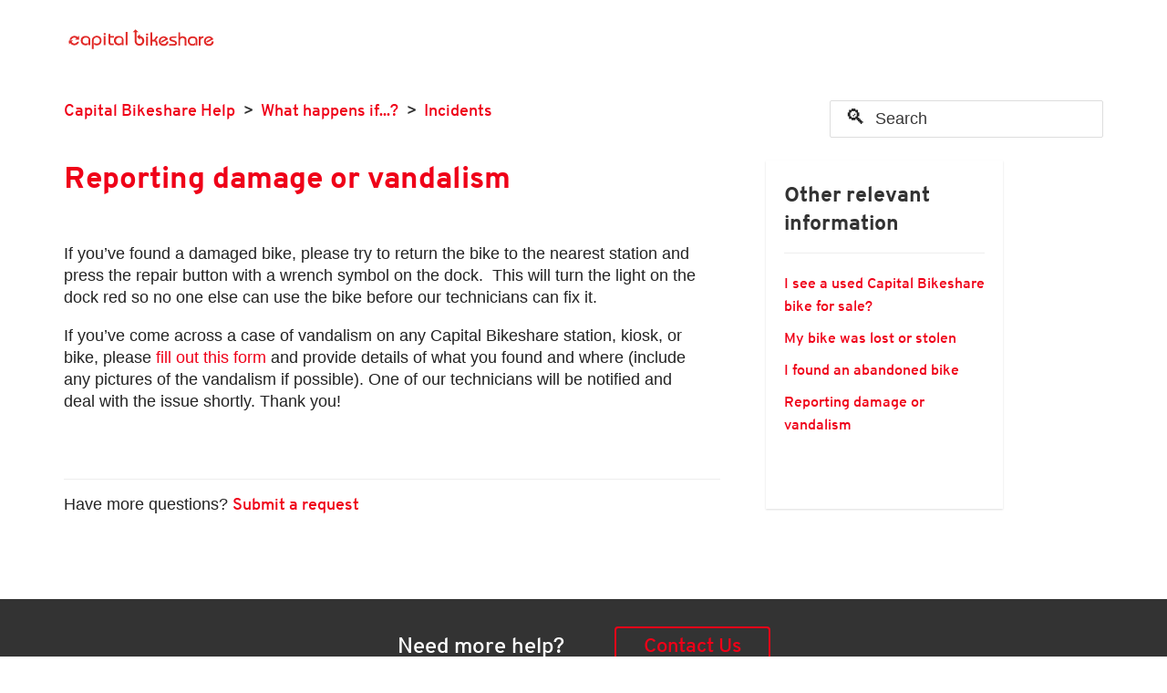

--- FILE ---
content_type: text/html; charset=utf-8
request_url: https://help.capitalbikeshare.com/hc/en-us/articles/360039402491-Reporting-damage-or-vandalism
body_size: 6094
content:
<!DOCTYPE html>
<html dir="ltr" lang="en-US">
<head>
  <meta charset="utf-8" />
  <!-- v26896 -->


  <title>Reporting damage or vandalism &ndash; Capital Bikeshare Help</title>

  <meta name="csrf-param" content="authenticity_token">
<meta name="csrf-token" content="">

  <meta name="description" content="If you’ve found a damaged bike, please try to return the bike to the nearest station and press the repair button with a wrench symbol on..." /><meta property="og:image" content="https://help.capitalbikeshare.com/hc/theming_assets/01HZH9755XZX5SRGGS38BA7S0C" />
<meta property="og:type" content="website" />
<meta property="og:site_name" content="Capital Bikeshare Help" />
<meta property="og:title" content="Reporting damage or vandalism" />
<meta property="og:description" content="If you’ve found a damaged bike, please try to return the bike to the nearest station and press the repair button with a wrench symbol on the dock.  This will turn the light on the dock red so no on..." />
<meta property="og:url" content="https://help.capitalbikeshare.com/hc/en-us/articles/360039402491-Reporting-damage-or-vandalism" />
<link rel="canonical" href="https://help.capitalbikeshare.com/hc/en-us/articles/360039402491-Reporting-damage-or-vandalism">
<link rel="alternate" hreflang="en-us" href="https://help.capitalbikeshare.com/hc/en-us/articles/360039402491-Reporting-damage-or-vandalism">
<link rel="alternate" hreflang="x-default" href="https://help.capitalbikeshare.com/hc/en-us/articles/360039402491-Reporting-damage-or-vandalism">

  <link rel="stylesheet" href="//static.zdassets.com/hc/assets/application-f34d73e002337ab267a13449ad9d7955.css" media="all" id="stylesheet" />
    <!-- Entypo pictograms by Daniel Bruce — www.entypo.com -->
    <link rel="stylesheet" href="//static.zdassets.com/hc/assets/theming_v1_support-e05586b61178dcde2a13a3d323525a18.css" media="all" />
  <link rel="stylesheet" type="text/css" href="/hc/theming_assets/1201966/7333968/style.css?digest=36634168603917">

  <link rel="icon" type="image/x-icon" href="/hc/theming_assets/01HZH9759VQYZW2K6PCKKY522E">

    <script src="//static.zdassets.com/hc/assets/jquery-ed472032c65bb4295993684c673d706a.js"></script>
    

  <meta content="width=device-width, initial-scale=1.0, maximum-scale=1.0, user-scalable=0" name="viewport" />
<script src="https://assets.zendesk.com/assets/apps/conditional_fields/latest/helpcenter.js"></script>
<script>var cfaRules = [{"fieldType":"tagger","field":45534888,"value":"bike__bike_error","select":[45572228,45982548,47387467,48779807],"formId":415808,"requireds":[]},{"fieldType":"tagger","field":45534888,"value":"bike__bike_repair_issues","select":[45572228,45982548,47387467,48779807],"formId":415808,"requireds":[]},{"fieldType":"tagger","field":45534888,"value":"bike__bike_retrieval","select":[45572228,45982548,48779807],"formId":415808,"requireds":[]},{"fieldType":"tagger","field":45534888,"value":"bike__loose_bike","select":[45572228,45982548,47387467,48779807],"formId":415808,"requireds":[]},{"fieldType":"tagger","field":45534888,"value":"defective__bike","select":[45572228,45982548,47387467,48779807],"formId":415808,"requireds":[]},{"fieldType":"tagger","field":45534888,"value":"defective__dock","select":[45982548,45572228,47387467,48779807,47552308],"formId":415808,"requireds":[]},{"fieldType":"tagger","field":45534888,"value":"docking_undocking__broken_dock_","select":[45982548,47387467,47552308,48779807],"formId":415808,"requireds":[]},{"fieldType":"tagger","field":45534888,"value":"docking_undocking__expired_bad_ride_code","select":[45982548,47387467],"formId":415808,"requireds":[]},{"fieldType":"tagger","field":45534888,"value":"docking_undocking__key_malfunction","select":[45982548],"formId":415808,"requireds":[]},{"fieldType":"tagger","field":45534888,"value":"docking_undocking__red_lit_bike","select":[45572228,47387467,47552308,48779807,45982548],"formId":415808,"requireds":[]},{"fieldType":"tagger","field":45534888,"value":"docking_undocking__station_technical_error","select":[47387467,48779807,47646087],"formId":415808,"requireds":[]},{"fieldType":"tagger","field":45534888,"value":"docking_undocking__triangle_alignment","select":[45982548],"formId":415808,"requireds":[]},{"fieldType":"tagger","field":45534888,"value":"docking_undocking__user_error","select":[45982548],"formId":415808,"requireds":[]},{"fieldType":"tagger","field":45534888,"value":"missing_bike__bike_abandonment","select":[45572228],"formId":415808,"requireds":[]},{"fieldType":"tagger","field":45534888,"value":"missing_bike__bike_lost_stolen_did_not_return_bike_stolen","select":[45572228,48779807],"formId":415808,"requireds":[]},{"fieldType":"tagger","field":45534888,"value":"rental_other___not_listed","select":[45982548],"formId":415808,"requireds":[]},{"fieldType":"tagger","field":45534888,"value":"station__kiosk_related_technical_issues","select":[47551528,48779807],"formId":415808,"requireds":[]},{"fieldType":"tagger","field":45534888,"value":"station__no_bikes_available_","select":[48779807,47387467,45982548],"formId":415808,"requireds":[]},{"fieldType":"tagger","field":45534888,"value":"station__no_docks_available_","select":[48779807,47387467,45982548],"formId":415808,"requireds":[]},{"fieldType":"tagger","field":45534888,"value":"station__rebalancing__no_bikes_available_in_the_area","select":[48779807,47387467,45982548],"formId":415808,"requireds":[]},{"fieldType":"tagger","field":45534888,"value":"station__rebalancing__no_docks_available_in_the_area","select":[48779807,47387467,45982548],"formId":415808,"requireds":[]},{"fieldType":"tagger","field":45534888,"value":"station__repair","select":[48779807,47646087,47387467],"formId":415808,"requireds":[]},{"fieldType":"tagger","field":45534888,"value":"station__valet_locations_","select":[47387467,48779807],"formId":415808,"requireds":[]},{"fieldType":"tagger","field":45534888,"value":"station__vandalism_","select":[48779807,47387467],"formId":415808,"requireds":[]},{"fieldType":"tagger","field":45534888,"value":"trip_confirmation__bike_docked_incorrectly","select":[47552308,45572228,47387467,48779807],"formId":415808,"requireds":[]},{"fieldType":"tagger","field":45534888,"value":"trip_confirmation__bike_error","select":[45572228,48779807,45982548],"formId":415808,"requireds":[]},{"fieldType":"tagger","field":45534888,"value":"trip_confirmation__bike_in_progress__trip_presumed","select":[47646087,47552308,47387467,45572228],"formId":415808,"requireds":[]},{"fieldType":"tagger","field":45534888,"value":"trip_confirmation__bike_returned","select":[45572228,47387467,45982548],"formId":415808,"requireds":[]},{"fieldType":"tagger","field":45534888,"value":"trip_confirmation__user_error","select":[47387467,45572228],"formId":415808,"requireds":[]},{"fieldType":"tagger","field":45638547,"value":"bike_key","select":[47310727,48779807],"formId":357547,"requireds":[]},{"fieldType":"tagger","field":45638547,"value":"day_pass","select":[47310567,48779807],"formId":357547,"requireds":[]},{"fieldType":"tagger","field":45638547,"value":"expansion","select":[47228248,48779807],"formId":357547,"requireds":[]},{"fieldType":"tagger","field":45638547,"value":"general_customer_service_","select":[47310747,48779807],"formId":357547,"requireds":[]},{"fieldType":"tagger","field":45638547,"value":"lost_and_found","select":[48779807],"formId":357547,"requireds":[]},{"fieldType":"tagger","field":45638547,"value":"marketing","select":[47228088,48779807],"formId":357547,"requireds":[]},{"fieldType":"tagger","field":45638547,"value":"memberships","select":[47310367,48779807],"formId":357547,"requireds":[]},{"fieldType":"tagger","field":45638547,"value":"other_","select":[48779807],"formId":357547,"requireds":[]},{"fieldType":"tagger","field":45638547,"value":"service_delivery","select":[47310767,48779807],"formId":357547,"requireds":[]},{"fieldType":"tagger","field":45638567,"value":"billing_other___not_listed","select":[45982548],"formId":448748,"requireds":[]},{"fieldType":"tagger","field":47228088,"value":"did_not_understand_sticker___kiosk_","select":[45982548],"formId":357547,"requireds":[]},{"fieldType":"tagger","field":47230288,"value":"phone_app","select":[47230348,47237788,47314987,47322627],"formId":390787,"requireds":[]},{"fieldType":"tagger","field":47230288,"value":"website","select":[47230308,47325767],"formId":390787,"requireds":[]},{"fieldType":"tagger","field":47310767,"value":"rebalancing","select":[47387467],"formId":357547,"requireds":[]},{"fieldType":"tagger","field":47310767,"value":"valet_location","select":[47387467],"formId":357547,"requireds":[]},{"fieldType":"tagger","field":47387467,"value":"hubway","select":[47385967],"formId":357547,"requireds":[]},{"fieldType":"tagger","field":47387467,"value":"hubway","select":[47385967],"formId":415808,"requireds":[]},{"fieldType":"tagger","field":47387467,"value":"jersey_city","select":[47714847],"formId":357547,"requireds":[]},{"fieldType":"tagger","field":47387467,"value":"jersey_city","select":[47714847],"formId":415808,"requireds":[]},{"fieldType":"tagger","field":47387467,"value":"new_york","select":[46995868],"formId":357547,"requireds":[]},{"fieldType":"tagger","field":47387467,"value":"new_york","select":[46995868],"formId":415808,"requireds":[]},{"fieldType":"tagger","field":47387467,"value":"san_francisco","select":[76773888],"formId":357547,"requireds":[]},{"fieldType":"tagger","field":47387467,"value":"san_francisco","select":[76773888],"formId":415808,"requireds":[]},{"fieldType":"tagger","field":77590608,"value":"activate_bike_key","select":[77162087],"formId":383367,"requireds":[]},{"fieldType":"tagger","field":77590608,"value":"bike_key_malfunction","select":[77591348,77591368],"formId":383367,"requireds":[]},{"fieldType":"tagger","field":77590608,"value":"bike_key_other","select":[45982548],"formId":383367,"requireds":[]},{"fieldType":"tagger","field":77590608,"value":"bike_key_shipping_status","select":[77591948],"formId":383367,"requireds":[]},{"fieldType":"tagger","field":77590608,"value":"lost_or_stolen_bike_key","select":[77591188,77591348],"formId":383367,"requireds":[]}];</script>
  <script type="text/javascript" src="/hc/theming_assets/1201966/7333968/script.js?digest=36634168603917"></script>
</head>
<body class="">
  
  
  

  <!--<header class = "banner">
  <div class = "banner-inner">
  <div class = "banner-text">
        <p>Your health and safety is our top priority. <a href=https://www.capitalbikeshare.com/blog/covid19>Read more</a> about our response to coronavirus (COVID-19).</p>
  </div>
  </div>
</header>-->

<header class="main">
  <nav class="container-fluid">
        <div class="row">
        <div class="logo-block">
            <a href="https://www.capitalbikeshare.com/"><h1 class="logo">Logo</h1>
            
            </a>
        </div>
                 
        </div>
    </nav>

</header>

  <main role="main">
    <div class="container-divider"></div>
<div class="container">
  <nav class="sub-nav">
    <ol class="breadcrumbs">
  
    <li title="Capital Bikeshare Help">
      
        <a href="/hc/en-us">Capital Bikeshare Help</a>
      
    </li>
  
    <li title="What happens if...?">
      
        <a href="/hc/en-us/categories/360002583092-What-happens-if">What happens if...?</a>
      
    </li>
  
    <li title="Incidents">
      
        <a href="/hc/en-us/sections/360007870731-Incidents">Incidents</a>
      
    </li>
  
</ol>

   <!-- <form role="search" class="search" data-search="" action="/hc/en-us/search" accept-charset="UTF-8" method="get"><input type="hidden" name="utf8" value="&#x2713;" autocomplete="off" /><input type="hidden" name="category" id="category" value="360002583092" autocomplete="off" />
<input type="search" name="query" id="query" placeholder="Search" aria-label="Search" /></form>-->
    <form role="search" class="search" data-search="" data-instant="true" autocomplete="off" action="/hc/en-us/search" accept-charset="UTF-8" method="get"><input type="hidden" name="utf8" value="&#x2713;" autocomplete="off" /><input type="search" name="query" id="query" placeholder="Search" autocomplete="off" aria-label="Search" />
<input type="submit" name="commit" value="Search" /></form>
  </nav>
<div class="clearfix">
  <div class="main-column">
 <div class="article-container" id="article-container">
    
    <article class="article">
      <header class="article-header">
        <h2 title="Reporting damage or vandalism" class="article-title">
          Reporting damage or vandalism
          
        </h2>
<!--
        <div class="article-author">
          <div class="avatar article-avatar">
            
            <img src="https://help.citibikenyc.com/system/photos/360307787352/profile_image_383477949732_1201966.png" alt="Avatar" class="user-avatar"/>
          </div>
          <div class="article-meta">
            
              Kennedy Brislin
            

            <ul class="meta-group">
              
                <li class="meta-data"><time datetime="2020-02-24T17:36:09Z" title="2020-02-24T17:36:09Z" data-datetime="relative">February 24, 2020 17:36</time></li>
                <li class="meta-data">Updated</li>
              
            </ul>
          </div> 
        </div> -->
      </header>

      <section class="article-info">
        <div class="article-content">
          <div class="article-body"><p><span style="font-weight: 400;">If you’ve found a damaged bike, please try to return the bike to the nearest station and press the repair button with a wrench symbol on the dock.&nbsp; </span><span style="font-weight: 400;">This will turn the light on the dock red so no one else can use the bike before our technicians can fix it.&nbsp;</span></p>
<p><span style="font-weight: 400;">If you’ve come across a case of vandalism on any Capital Bikeshare station, kiosk, or bike, please</span> <a href="https://lyft-bikes-scooters.zendesk.com/hc/en-us/requests/new?ticket_form_id=360000807254&amp;bss_market=wdc&amp;return_to=https://help.capitalbikeshare.com/hc/en-us"><span style="font-weight: 400;">fill out this form</span></a> <span style="font-weight: 400;">and provide details of what you found and where (include any pictures of the vandalism if possible). One of our technicians will be notified and deal with the issue shortly. Thank you!</span></p></div>

          <div class="article-attachments">
            <ul class="attachments">
              
            </ul>
          </div>
        </div>
        
      </section>
       <div class="article-footer">
          <!--<div class="article-share">
  <ul class="share">
    <li><a href="https://www.facebook.com/share.php?title=Reporting+damage+or+vandalism&u=https%3A%2F%2Fhelp.capitalbikeshare.com%2Fhc%2Fen-us%2Farticles%2F360039402491-Reporting-damage-or-vandalism" class="share-facebook">Facebook</a></li>
    <li><a href="https://twitter.com/share?lang=en&text=Reporting+damage+or+vandalism&url=https%3A%2F%2Fhelp.capitalbikeshare.com%2Fhc%2Fen-us%2Farticles%2F360039402491-Reporting-damage-or-vandalism" class="share-twitter">Twitter</a></li>
    <li><a href="https://www.linkedin.com/shareArticle?mini=true&source=Capital+Bikeshare&title=Reporting+damage+or+vandalism&url=https%3A%2F%2Fhelp.capitalbikeshare.com%2Fhc%2Fen-us%2Farticles%2F360039402491-Reporting-damage-or-vandalism" class="share-linkedin">LinkedIn</a></li>
  </ul>

</div>-->
          
        </div>
             <div class="article-more-questions">
          Have more questions? <a href="/hc/en-us/requests/new">Submit a request</a>
        </div>
        <div class="article-return-to-top">
          <a href="#article-container"><!--Return to top--><span class="icon-arrow-up"></span></a>
        </div>
  </div>
    </div>
  <section class="side-column chat-widget">
    <div class="widget">
   <!-- <h2>Need to contact us?</h2> -->
<div class="chat-now">
  
  <span>
   <!-- <strong><a href="javascript:$zopim(function() {$zopim.livechat.window.show();});">Chat with us live!</a></strong><img src="//p5.zdassets.com/hc/theme_assets/863309/200209458/icon_support-75X75.png"> -->
  </span><br>
</div>

<div>
 <!-- <strong>
  Hours of chat availability:
  </strong>
  <div>Monday - Friday,<br>9am - 5pm EST</div> -->
</div>
    
  </div>
      <section class="article-sidebar">
      <section class="section-articles collapsible-sidebar">
        <h3 class="collapsible-sidebar-title sidenav-title">Articles in this section</h3>
        <ul>
          
            <li>
              <a href="/hc/en-us/articles/360054837771-I-see-a-used-Capital-Bikeshare-bike-for-sale" class="sidenav-item ">I see a used Capital Bikeshare bike for sale?</a>
            </li>
          
            <li>
              <a href="/hc/en-us/articles/360039003732-My-bike-was-lost-or-stolen" class="sidenav-item ">My bike was lost or stolen</a>
            </li>
          
            <li>
              <a href="/hc/en-us/articles/360039402531-I-found-an-abandoned-bike" class="sidenav-item ">I found an abandoned bike</a>
            </li>
          
            <li>
              <a href="/hc/en-us/articles/360039402491-Reporting-damage-or-vandalism" class="sidenav-item current-article">Reporting damage or vandalism</a>
            </li>
          
        </ul>
        
      </section>
    </section>
     <section class="article-relatives">
        <div data-recent-articles></div>
      </section>
  </section>
</div>
 

       

      

    </article>
    
  </div>
</div>

  </main>

   <footer class="need-more-help">
        <section class="block container-fluid" id="footer-second-block">
            <div class="row">
                <h2>Need more help?</h2>
                <a href="https://help.lyft.com/hc/en-us/all/requests/new?ticket_form_id=360000807254&bss_market=wdc" class="button-dark-primary">Contact Us</a>
            </div>
        </section>
        
    </footer>
    <footer class="footer">
        <div class="container-fluid">
            <div class="row">
              <div class="col-2">
                <ul class="list-unstyled footer--links footer--links-contact">
                    <li>
                        <a href="https://capitalbikeshare.com/"><img src="/hc/theming_assets/01HZH973KBMNC7PCYFM32G1NX7" class="footer-logo"/></a>
                    </li>                                
                </ul>
              </div>
              <div class="col-2">
                <ul class="pull-right list-unstyled footer--links footer--links-contact">                                
                   <li>1-877-430-BIKE</li>
                  <!-- <li>
                        <a href="https://www.thehubway.com/about/media-kit">Media Kit</a>
                    </li>
                    <li>
                        <a href="https://www.thehubway.com/system-data">System Data</a>
                    </li> -->
                </ul>
              </div>

        <!--        <ul class="pull-left list-unstyled footer--links footer--links-social">
                    <li>
                        <a target="_blank" href="https://twitter.com/Fullscreen"><span class="ss-icon ss-social-circle ss-twitter"></span></a>
                    </li>
                    <li>
                        <a target="_blank" href="https://www.instagram.com/fullscreen/"><span class="ss-icon ss-social-circle ss-instagram"></span></a>
                    </li>
                    <li>
                        <a target="_blank" href="https://www.facebook.com/fullscreeninc/"><span class="ss-icon ss-social-circle ss-facebook"></span></a>
                    </li>
                    <li>
                        <a target="_blank" href="https://www.youtube.com/user/Fullscreen"><span class="ss-icon ss-social-circle ss-youtube"></span></a>
                    </li>
                </ul> -->
            </div>
        </div>
    </footer>

    <div class="powered-by-zendesk">
  <svg xmlns="http://www.w3.org/2000/svg" width="26" height="26" focusable="false" viewBox="0 0 26 26">
    <path d="M12 8.2v14.5H0zM12 3c0 3.3-2.7 6-6 6S0 6.3 0 3h12zm2 19.7c0-3.3 2.7-6 6-6s6 2.7 6 6H14zm0-5.2V3h12z" />
  </svg>

  <a target="_blank" rel="nofollow" href="https://www.zendesk.com/service/help-center/?utm_source=helpcenter&utm_medium=poweredbyzendesk&utm_campaign=text&utm_content=Citi+Bike">Powered by Zendesk</a>
</div>


  <!-- / -->

  
  <script src="//static.zdassets.com/hc/assets/en-us.bbb3d4d87d0b571a9a1b.js"></script>
  <script src="https://motivatecohelp.zendesk.com/auth/v2/host/without_iframe.js" data-brand-id="7333968" data-return-to="https://help.capitalbikeshare.com/hc/en-us/articles/360039402491-Reporting-damage-or-vandalism" data-theme="hc" data-locale="en-us" data-auth-origin="7333968,true,true"></script>

  <script type="text/javascript">
  /*

    Greetings sourcecode lurker!

    This is for internal Zendesk and legacy usage,
    we don't support or guarantee any of these values
    so please don't build stuff on top of them.

  */

  HelpCenter = {};
  HelpCenter.account = {"subdomain":"motivatecohelp","environment":"production","name":"Citi Bike"};
  HelpCenter.user = {"identifier":"da39a3ee5e6b4b0d3255bfef95601890afd80709","email":null,"name":"","role":"anonymous","avatar_url":"https://assets.zendesk.com/hc/assets/default_avatar.png","is_admin":false,"organizations":[],"groups":[]};
  HelpCenter.internal = {"asset_url":"//static.zdassets.com/hc/assets/","web_widget_asset_composer_url":"https://static.zdassets.com/ekr/snippet.js","current_session":{"locale":"en-us","csrf_token":null,"shared_csrf_token":null},"usage_tracking":{"event":"article_viewed","data":"[base64]","url":"https://help.capitalbikeshare.com/hc/activity"},"current_record_id":"360039402491","current_record_url":"/hc/en-us/articles/360039402491-Reporting-damage-or-vandalism","current_record_title":"Reporting damage or vandalism","current_text_direction":"ltr","current_brand_id":7333968,"current_brand_name":"Capital Bikeshare","current_brand_url":"https://capitalbikeshare.zendesk.com","current_brand_active":true,"current_path":"/hc/en-us/articles/360039402491-Reporting-damage-or-vandalism","show_autocomplete_breadcrumbs":true,"user_info_changing_enabled":false,"has_user_profiles_enabled":false,"has_end_user_attachments":true,"user_aliases_enabled":false,"has_anonymous_kb_voting":false,"has_multi_language_help_center":true,"show_at_mentions":false,"embeddables_config":{"embeddables_web_widget":false,"embeddables_help_center_auth_enabled":false,"embeddables_connect_ipms":false},"answer_bot_subdomain":"static","gather_plan_state":"subscribed","has_article_verification":true,"has_gather":true,"has_ckeditor":false,"has_community_enabled":false,"has_community_badges":false,"has_community_post_content_tagging":false,"has_gather_content_tags":false,"has_guide_content_tags":true,"has_user_segments":true,"has_answer_bot_web_form_enabled":true,"has_garden_modals":false,"theming_cookie_key":"hc-da39a3ee5e6b4b0d3255bfef95601890afd80709-2-preview","is_preview":false,"has_search_settings_in_plan":true,"theming_api_version":1,"theming_settings":{"color_1":"#ef0018","color_2":"#ffffff","color_3":"#333333","color_4":"#efda00","color_5":"#ffffff","font_1":"-apple-system, BlinkMacSystemFont, 'Segoe UI', Helvetica, Arial, sans-serif","font_2":"-apple-system, BlinkMacSystemFont, 'Segoe UI', Helvetica, Arial, sans-serif","logo":"/hc/theming_assets/01HZH9755XZX5SRGGS38BA7S0C","favicon":"/hc/theming_assets/01HZH9759VQYZW2K6PCKKY522E","homepage_background_image":"/hc/theming_assets/01HZH975FJFHKQHMAM3AS456KJ","community_background_image":"/hc/theming_assets/01HZH975NRT82137DCSA23R0ZF","community_image":"/hc/theming_assets/01HZH975T6JSQB7YFH82PSA99W"},"has_pci_credit_card_custom_field":true,"help_center_restricted":false,"is_assuming_someone_else":false,"flash_messages":[],"user_photo_editing_enabled":true,"user_preferred_locale":"en-us","base_locale":"en-us","login_url":"/hc/en-us/signin?return_to=https%3A%2F%2Fhelp.capitalbikeshare.com%2Fhc%2Fen-us%2Farticles%2F360039402491-Reporting-damage-or-vandalism","has_alternate_templates":true,"has_custom_statuses_enabled":false,"has_hc_generative_answers_setting_enabled":true,"has_generative_search_with_zgpt_enabled":false,"has_suggested_initial_questions_enabled":false,"has_guide_service_catalog":false,"has_service_catalog_search_poc":false,"has_service_catalog_itam":false,"has_csat_reverse_2_scale_in_mobile":false,"has_knowledge_navigation":false,"has_unified_navigation":false,"has_unified_navigation_eap_access":false,"has_csat_bet365_branding":false,"version":"v26896","dev_mode":false};
</script>

  
  <script src="//static.zdassets.com/hc/assets/moment-3b62525bdab669b7b17d1a9d8b5d46b4.js"></script>
  <script src="//static.zdassets.com/hc/assets/hc_enduser-3fe137bd143765049d06e1494fc6f66f.js"></script>
  
  
</body>
</html>

--- FILE ---
content_type: text/css; charset=utf-8
request_url: https://help.capitalbikeshare.com/hc/theming_assets/1201966/7333968/style.css?digest=36634168603917
body_size: 18030
content:
/****** START NYC THEME FONTS ******/

@font-face {
    font-family: "Overpass";
    font-style: normal;
    src: url("https://p5.zdassets.com/hc/theme_assets/1201966/200393548/Overpass-Regular.eot") format("embedded-opentype"), url("https://p5.zdassets.com/hc/theme_assets/1201966/200393548/Overpass-Regular.woff") format("woff"), url("https://p5.zdassets.com/hc/theme_assets/1201966/200393548/Overpass-Regular.ttf") format("truetype");
}

@font-face {
    font-family: "Overpass";
    font-style: italic;
    src: url("https://p5.zdassets.com/hc/theme_assets/1201966/200393548/Overpass-Italic.eot") format("embedded-opentype"), url("https://p5.zdassets.com/hc/theme_assets/1201966/200393548/Overpass-Italic.woff") format("woff"), url("https://p5.zdassets.com/hc/theme_assets/1201966/200393548/Overpass-Italic.ttf") format("truetype");
}

@font-face {
   font-family: "Overpass";
    font-style: normal;
    font-weight: normal;
    src: url("https://p5.zdassets.com/hc/theme_assets/1201966/200393548/Overpass-Regular.eot") format("embedded-opentype"), url("https://p5.zdassets.com/hc/theme_assets/1201966/200393548/Overpass-Regular.woff") format("woff"), url("https://p5.zdassets.com/hc/theme_assets/1201966/200393548/Overpass-Regular.ttf") format("truetype");
}

@font-face {
   font-family: "Overpass";
    font-style: normal;
    font-weight: bold;
    src: url("https://p5.zdassets.com/hc/theme_assets/1201966/200393548/Overpass-Bold.eot") format("embedded-opentype"), url("https://p5.zdassets.com/hc/theme_assets/1201966/200393548/Overpass-Bold.woff") format("woff"), url("https://p5.zdassets.com/hc/theme_assets/1201966/200393548/Overpass-Bold.ttf") format("truetype");
}


/****** END NYC THEME FONTS ******/


@import url(https://fonts.googleapis.com/css?family=Open+Sans:300,600,400|Oswald:400,300);
@font-face {
    font-family: "Ionicons";
    font-style: normal;
    font-weight: normal;
    src: url("https://fullscreen.zendesk.com/hc/theme_assets/863309/200209458/ionicons.eot?#iefix") format("embedded-opentype"), 
        url("https://fullscreen.zendesk.com/theme_assets/863309/200209458/ionicons.woff") format("woff"), 
        url("https://fullscreen.zendesk.com/hc/theme_assets/863309/200209458/ionicons.ttf") format("truetype");
}
@font-face {
    font-family: "SSSocialCircle";
    font-style: normal;
    font-weight: normal;
    src: url("https://fullscreen.zendesk.com/hc/theme_assets/863309/200194787/ss-social-circle-8b68b8de.eot?#iefix") format("embedded-opentype"), 
        url("https://fullscreen.zendesk.com/hc/theme_assets/863309/200194787/ss-social-circle-a431c0a8.woff") format("woff"), url("https://p5.zdassets.com/hc/theme_assets/863309/200194787/ss-social-circle-18faa09a.ttf") format("truetype"), 
        url("https://fullscreen.zendesk.com/hc/theme_assets/863309/200194787/ss-social-circle-f92ae49c.svg#SSSocialCircle") format("svg");
}

* {
   text-rendering: optimizeLegibility;
   -webkit-font-smoothing: antialiased;
   -moz-osx-font-smoothing: grayscale;}


/* Base styles */

*, input[type=search] {
  -webkit-box-sizing: border-box;
  -moz-box-sizing: border-box;
  box-sizing: border-box;
}
html, body {
    background: #ffffff none repeat scroll 0 0;
}
html {
  font-family: "Helvetica", "Arial", sans-serif;
  font-weight: 400;
  box-sizing: border-box;
  font-size: 10px;
}
body {
  margin: 0;
  color: #232323;
 /* font-family: "Overpass",sans-serif;*/
  font-size: 18px;
  line-height: 1.38462;
  font-weight: 400;
}

p a {
  font-family: "Helvetica", "Arial", sans-serif;
  font-weight: 400;
}

img {
  max-width: 100%;
  vertical-align: middle;
}

img[width], img[height] {
  max-width: none;
}

figure > img {
  display: block;
}

a {
  color: #ef0018;
  font-family: "Overpass",sans-serif;
  font-weight: 400;
  text-decoration: none;
  transition: all .3s ease-out;
}
a:active, a:hover, a:visited, a:focus {
  text-decoration: none;
}
a:hover{
  color: #efda00;
}
h1, h2, h3, h4, h5, h6 {
  color: #ef0018;
  font-weight: bold;
  font-family: "Overpass",sans-serif;
}

h1 {
  
  font-size: 82px;
  font-size: 5.125rem;
  margin-top: 0px;  
}
h2 {
  font-size: 52px;
  font-size: 3.25rem;
  margin-top: 0px;
}
h3 {
  font-size: 36px;
  font-size: 2.25rem;
  margin-top: 0px;
  color: #333333;
}
p{
	max-width:700px;
}
ul, ol {
  list-style: none;
  margin: 0;
  padding: 0;
}

table {
  border-collapse: collapse;
  text-align: left;
  width: 100%;
}
[dir=rtl] table {
  text-align: right;
}

td, th {
  border-color: #eee;
  border-style: solid;
  padding: 12px;
}

th {
  border-width: 1px 0;
  color: #bebebe;
  font-size: 11px;
  font-weight: normal;
  white-space: nowrap;
  text-align: inherit;
}

td {
  border-width: 0 0 1px 0;
}
input, label {
  display: inline-block;
  vertical-align: middle;
}

label {
  font-size: 20px;
  color: #ef0018;
  font-family: "Overpass",sans-serif;
}

input[type="checkbox"] + label {
  margin-left: 5px;
}

input, textarea {
  border: 1px solid #ddd;
  border-radius: 2px;
  padding: 10px;
}

textarea {
  height: 100px;
  padding: 7px 10px;
  resize: vertical;
}

textarea, input[type=text] {
  width: 100%;
}

input, textarea, select {
  color: #555;
}

input:focus,
textarea:focus {
  outline: none;
  border: 1px solid #999;
}

input::-ms-clear {
  display: none;
}

input::-webkit-outer-spin-button,
input::-webkit-inner-spin-button {
  margin: 0;
  -webkit-appearance: none;
}

::-webkit-input-placeholder {
  color:#393838;
}

:-ms-input-placeholder {
  color: #393838;
}

::-moz-placeholder {
  color:#393838;
}

/* Buttons */
button, [role=button], [type=button], [type=submit] {
  border-radius: 4px;
  border: 1px solid #ddd;
  color: #ffffff;
  cursor: pointer;
  display: inline-block;
  padding: 5px 10px;
  position: relative;
  vertical-align: middle;
  white-space: nowrap;
   border-radius: 20px;
}

a[role=button]:hover {
  text-decoration: none;
}

input[type=submit] {
  background: #5ba3de;
  border-color: transparent;
  color: #fff;
  padding: 10px 30px;
  border-radius: 20px;
  font-family: "Overpass", sans-serif;
  font-weight: normal;
}

input[type=submit]:hover{
  color: #333333;
  font-family: "Overpass", sans-serif;
  font-weight: normal;
}


input[type=submit][disabled] {
  -ms-filter: "progid:DXImageTransform.Microsoft.Alpha(Opacity=40)";
  /* IE 8 */
  opacity: .4;
}

button img, [role=button] img {
  border-radius: 4px;
  margin: 0 5px 0 0;
  height: 20px;
  position: relative;
  top: -1px;
  vertical-align: middle;
}
[dir=rtl] button img, [dir=rtl] [role=button] img {
  margin: 0 0 0 5px;
}

/* Forms */
.form {
  max-width: 95%;
}

.form-field ~ .form-field {
  margin-top: 25px;
  color: #44a93d;
    font-family: "Overpass",sans-serif;
}

.form-field label {
  display: block;
  font-weight: bold;
  margin-bottom: 5px;
}

.form-field input[type=checkbox] + label {
  margin: 0 0 0 10px;
}

.form-field.required > label:after {
  content: "*";
  color: #f00;
  margin-left: 2px;
}

.form-field p {
  color: #bebebe;
  font-size: 18px;
  color: #5ba3de;
    font-family: "Overpass",sans-serif;
}

.form-field input[type=number], .form-field input.datepicker {
  width: 150px;
}

.form-field input.partialcreditcardinputfield {
  background: url("[data-uri]") no-repeat 10px 10px;
  background-size: 14px;
  padding-left: 28px;
}
[dir=rtl] .form-field input.partialcreditcardinputfield {
  padding-left: 0;
  padding-right: 28px;
  background-position: right 10px top 10px;
}

.form-field .nesty-input {
  height: 37px;
  line-height: 37px;
  font-family: "Overpass",sans-serif;
}
.form-field .nesty-input:focus {
  outline: none;
  border: 1px solid #999;
}

.form form + form {
  margin-top: 25px;
}

.searchbox {
  margin: 25px 0;
}

.searchbox-suggestions {
  background-color: #fff;
  border: 1px solid #eee;
  border-radius: 4px;
  padding: 10px 20px;
}

.searchbox-suggestions li {
  padding: 5px 0;
}

[data-loading="true"] input,
[data-loading="true"] textarea {
  background: transparent url("/hc/theming_assets/01HZH973YWRM5B3V66GAZJ11TM") 99% 50% no-repeat;
  background-size: 16px 16px;
}

.form footer {
  border-top: 1px solid #eee;
  margin-top: 40px;
  padding-top: 30px;
  text-align: right;
}

.form footer a {
  color: #ccc;
  cursor: pointer;
  margin-right: 15px;
}

/* Navigation menus */
.nav li, .nav-bordered li, .nav-spaced li {
  display: inline-block;
  font-weight: bold;
}

.nav li a, .nav-bordered li a, .nav-spaced li a {
  font-weight: normal;
}

.nav-bordered li + li {
  border-color: #eee;
  border-style: solid;
  border-width: 0 0 0 1px;
  margin: 0 0 0 30px;
  padding: 0 0 0 30px;
}

[dir=rtl] .nav-bordered li + li {
  border-width: 0 1px 0 0;
  margin: 0 30px 0 0;
  padding: 0 30px 0 0;
}

.nav-spaced li + li {
  margin: 0 0 0 40px;
}

[dir=rtl] .nav-spaced li + li {
  margin: 0 40px 0 0;
}

/* Search box */
., .sub-nav .search {
  position: relative;
}

.search-box:before, .sub-nav .search:before {
  content: "\1F50D";
  font-family: "Overpass",sans-serif;
  font-size: 1.25em;
  line-height: 0;
  position: absolute;
  text-align: center;
  top: 50%;
  width: 2.5em;
  z-index: 1;
}
.search-box:before{
    display:none;
}
.search-box input, .sub-nav .search input {
  line-height: 1.2em;
  font-weight: normal;
  padding: .5em 2.7em;
  width: 100%;
  -webkit-appearance: none;
 

}

.sub-nav .search input[type="submit"] {
  display: none;
}
.search-box input[type="submit"] {
    background: #333333;
    border: 2px solid #333333;
    border-radius: 4px;
    font-size: 18px;
    height: 40px;
    padding: 0;
    position: absolute;
    right: 0;
    top: 0;
    width: 24%;
  
}
.search-box input[type="submit"]:hover {
  background-color:transparent;
  border: 2px solid #333333;
  color: #333333;
  transition: all .3s ease-in;
}
.search-box input[type="search"] {
  border-radius: 0;
  font-size: 14px;
  height: 40px;
  padding-left: 15px;
  padding-right: 160px;
  width:74%;
}
/* Breadcrumbs */
.breadcrumbs li {
  color: #333333;
  display: inline-block;
  font-size: 18px;
  max-width: 450px;
  overflow: hidden;
  text-overflow: ellipsis;
  font-family: 'Overpass', sans-serif;
}
.breadcrumbs li + li:before {
  content: ">";
  margin: 0 4px;
}
.breadcrumbs li a {
  color: #ef0018;
}

.breadcrumbs li a:hover {
  color: #333333;
}

/* Labels */
.label, .request-status, .post-overview-status > span, .post-status > span {
  border-radius: 20px;
  display: inline-block;
  font-size: 10px;
  padding: 3px 10px;
  text-transform: uppercase;
  white-space: nowrap;
}

/* Metadata */
.meta, .meta-group {
  color: #ccc;
  display: inline-block;
  font-size: 11px;
}

.meta-group * + *:before {
  content: "\2022";
  font-size: 8px;
  margin: 0 10px;
}

/* Helper classes */
.clearfix:before, .clearfix:after {
  content: " ";
  display: table;
}

.clearfix:after {
  clear: both;
}

/* Social share links */
.share {
  white-space: nowrap;
}

.share li, .share a {
  display: inline-block;
}

.share a {
  height: 30px;
  line-height: 30px;
  overflow: hidden;
  vertical-align: middle;
  width: 30px;
}

.share a:before {
  background: #ccc;
  border-radius: 50%;
  color: #fff;
  display: inline-block;
  font-family: "Overpass",sans-serif;
  text-align: center;
  width: 100%;
}

.share a:hover {
  text-decoration: none;
}

.share-twitter:before {
  content: "\F309";
}

.share-facebook:before {
  content: "\F30C";
}

.share-linkedin:before {
  content: "\F318";
}

.share-googleplus:before {
  content: "\F30F";
}

/* Pagination */
.pagination {
  margin: 20px 0;
  text-align: center;
}

.pagination * {
  display: inline-block;
}

.pagination li {
  border: 1px solid #eee;
  float: left;
  margin-left: -1px;
}
[dir=rtl] .pagination li {
  float: right;
}

.pagination a, .pagination span {
  color: inherit;
  font-size: 12px;
  padding: 5px 12px;
}

.pagination-current {
  background-color: #f9f9f9;
  color: #bebebe;
}

.pagination-first {
  border-radius: 3px 0 0 3px;
}
[dir=rtl] .pagination-first {
  border-radius: 0 3px 3px 0;
}

.pagination-last {
  border-radius: 0 3px 3px 0;
}
[dir=rtl] .pagination-last {
  border-radius: 3px 0 0 3px;
}

/* Markdown styles */
.markdown {
  word-wrap: break-word;
  line-height: 1.7;
}
.markdown img {
  max-width: 100%;
}
.markdown hr {
  background-color: #eee;
  border: 0;
  height: 1px;
}
.markdown ul, .markdown ol {
  list-style-position: inside;
  padding: 0 15px;
}
.markdown ul {
  list-style-type: disc;
}
.markdown ol {
  list-style-type: decimal;
}
.markdown ol ul, .markdown ul ul {
  list-style-type: circle;
}
.markdown ol ol ul,
.markdown ol ul ul,
.markdown ul ol ul,
.markdown ul ul ul {
  list-style-type: square;
}
.markdown pre {
  background: #f9f9f9;
  border: 1px solid #eee;
  border-radius: 3px;
  padding: 10px 15px;
  overflow: auto;
  white-space: pre;
}
.markdown blockquote {
  border-left: 1px solid #eee;
  color: #bebebe;
  font-style: italic;
  padding: 0 15px;
}

.vote {
  display: inline-block;
  text-align: center;
  width: 35px;
}
.vote a {
  outline: none;
  text-decoration: none;
}

.vote-sum {
  display: block;
  font-weight: bold;
  margin: 3px 0;
}
[dir=rtl] .vote-sum {
  direction: ltr;
  unicode-bidi: bidi-override;
}

.vote-up:before, .vote-down:before {
  border-radius: 50%;
  border: 1px solid #ddd;
  color: #efda00;
  display: inline-block;
  font-family: "entypo";
  font-size: 15px;
  height: 18px;
  line-height: 18px;
  width: 18px;
}

.vote-up:hover:before, .vote-down:hover:before {
  border-color: #bbb;
}

.vote-up:before {
  content: "\E763";
}

.vote-down:before {
  content: "\E760";
}

.vote-voted:before, .vote-voted:hover:before {
  border-color: #efda00;
}

/* Frame */
main[role="main"], .header-inner, .footer-inner {
  margin: 0 auto;
  padding: 0 15px;
  max-width:1170px;
}

/* Columns */
.main-column, .side-column {
  display: inline-block;
  vertical-align: top;
}

.main-column {
  width:720px;
}

.side-column {
  width: 260px;
  margin-left: 45px;
}
[dir=rtl] .side-column {
  margin-left: 0;
  margin-right: 45px;
}

/* Header */
.header {
  background: #ffffff;
  border-bottom: 1px solid #eee;
}

.header-inner {
  display: table;
  height: 100px;
}

.logo, .user-nav {
  display: table-cell;
  vertical-align: middle;
}

.logo img {
  max-height: 60px;
}

.user-nav {
  text-align: right;
}
.user-nav > * {
  display: inline-block;
  margin: 0 0 0 25px;
}
[dir=rtl] .user-nav {
  text-align: left;
}
[dir=rtl] .user-nav > * {
  margin: 0 25px 0 0;
}
.banner {
color: #232323;
font-family: 'Overpass', Helvetica, Arial, 'Droid Sans', sans-serif;
box-sizing: border-box;
background-color: #FFFF00;
text-align: center;
padding: 0.625rem;
z-index: 1020;
}
.banner .banner-inner{
position: relative;
max-width: 50%;
margin-left: auto;
margin-right: auto;
padding-left: 1.5625rem;
padding-right: 1.5625rem;
}
.banner .banner-text{
text-align: center;
box-sizing: border-box;
margin: 0;
hyphens: none;
font-family: 'Overpass', Helvetica, Arial, 'Droid Sans', sans-serif;
font-size: 14px;
line-height: 1.3125rem;
font-weight: normal;
padding-left: 1.25rem;
padding-right: 1.25rem;
}

/* Home page */
.hero-unit {
    background-image: linear-gradient(to left, rgba(239, 0, 24, 0.50), rgba(51, 51, 51, 0.90)), url("/hc/theming_assets/01HZH9751CE73BJBD96BQJ3T6M");
  	background-repeat: no-repeat;
  	background-position: 60% 60%;
  	background-size: 100%;
    display: block;
    font-size: 22px;
    padding: 50px 15px 60px;
}
body.community-enabled .knowledge-base, body.community-enabled .community {
  display: inline-block;
  vertical-align: top;
}
body.community-enabled .knowledge-base {
  width: 620px;
}

.knowledge-base, .community {
  display: inline-block;
  vertical-align: top;
}

.knowledge-base {
  width: 100%;
}

.community {
  background: #f9f9f9;
  border-radius: 5px;
  display: none;
  padding: 25px 20px;
  margin-top: 65px;
  margin-left: 45px;
  width: 270px;
}
[dir=rtl] .community {
  margin-left: 0;
  margin-right: 45px;
}
.community .recent-activity {
  padding: 0;
  width: auto;
}

.community h2, .community h3, .section h3 {
  color: #ef0018;
  margin: 10px 0 15px;
}

.community h2:hover, .community h3:hover, .section h3:hover{
  color:#ef0018;
}

.community h4 {
  font-size: 15px;
  margin-top: 0;
}

.community h4 a {
  font-size: 11px;
  font-weight: normal;
  margin-left: 5px;
}

.community .trending-questions + h4 {
  margin-top: 50px;
}

/* Knowledge base trees */
.article-list li, .community li {
  margin-bottom: 10px;
}

.category h2 {
  border-bottom: 1px solid #eee;
  font-size: 16px;
  margin: 25px 0;
  padding-bottom: 18px;
}

.category h2 a, .section h3 a {
  color: inherit;
}

.category-empty, .section {
  display: inline-block;
  padding: 0 50px 30px 0;
  vertical-align: top;
  width: 49.5%;
}
[dir=rtl] .category-empty, [dir=rtl] .section {
  padding: 0 0 30px 50px;
}

.see-all-articles {
  display: inline-block;
  font-size: 16px;
  margin-top: 10px;
  text-decoration: none;
  font-weight: bold;
}

.see-all-articles:before {
content:'\2794'
}

.category-description, .section-description {
  color: #bebebe;
  margin-bottom: 50px;
  margin-top: -15px;
}
.category-container, .section-content{
	padding-bottom:20px;
  min-height:475px;
}
.category-list a, .section-list a {
  color: inherit;
  display: inline-block;
  font-size: 18px;
  margin-bottom: 10px;
}
.page-header > * {
  vertical-align: middle;
}
.page-header > *:first-child {
  width: 100%;
}
.page-header + p {
  color: #bebebe;
  margin: -15px 0 20px 0;
}
.section-grey{
	background-color:#ffffff;
}

/* Search */
.search-box .search:before, .sub-nav .search .search:before {
  content: "\1F50D";
  font-family: "entypo";
  font-size: 1.25em;
  line-height: 0;
  position: absolute;
  text-align: center;
  top: 50%;
  width: 2.5em;
  z-index: 1;
}
.hero-unit .search {
    margin: 0 auto;
    position: relative;
    max-width: 600px;
}
/* Sub-nav */
.sub-nav {
  display: table;
  margin-bottom: 0px;
  padding: 25px 0;
  table-layout: fixed;
  width: 100%;
}
.sub-nav > * {
  display: table-cell;
}
.sub-nav .breadcrumbs {
  overflow: hidden;
  white-space: nowrap;
}
.sub-nav .search {
  width: 300px;
  position: relative;
}

/* Article */
.article{
	padding-bottom:40px;
}
.article-header {
  margin-bottom: 25px;
}
.article-header h1 {
  font-weight: bold;
  margin: 0 0 10px;
}

.article-info > * {
  display: table-cell;
  vertical-align: middle;
}

.article-avatar {
  min-width: 55px;
}
.article-avatar img {
  border-radius: 3px;
  max-height: 38px;
  max-width: 38px;
}

.article-meta {
  width: 100%;
  max-width: 0;
  overflow: hidden;
  text-overflow: ellipsis;
}

.article-updated {
  display: block;
}

.article-more-questions {
  margin: 15px 0 50px;
}

.article-body table {
  table-layout: fixed;
}

.article-body li:before {
    content: "•"; /* Insert content that looks like bullets */
    padding-right: 8px;
  	margin-left: 16px;
  
}

.article-footer {
  border-bottom: 1px solid #eee;
  margin-top: 15px;
  padding: 20px 0;
}
.article-footer .article-vote, .article-footer .share {
  display: table-cell;
}

.article-vote {
  width: 100%;
}

.article-vote > * {
  display: inline-block;
}

.article-vote-controls {
  margin: 0 5px;
}

.article-vote-count {
  color: #999;
  min-width: 20%;
}

.article-vote-up, .article-vote-down {
  color: inherit;
  font-family: "entypo";
}

.article-vote-up:before {
  content: "\1f44d";
}

.article-vote-down:before {
  content: "\1f44e";
}

.article-vote-up.article-voted {
  color: #6b9100;
  border-color: #6b9100;
}

.article-vote-down.article-voted {
  color: #999;
  border-color: #999;
}

/* Side column */
.side-column h3 {
  border-bottom: 1px solid #eee;
  padding-bottom: 15px;
  margin: 0 0 20px;
}
.side-column ul {
  margin-bottom: 60px;
}
.side-column li {
  margin-bottom: 10px;
}
.side-column li a {
  font-size: 16px;
}

.visibility-internal-icon:before {
  content: "\1F512";
  display: inline-block;
  font-family: "entypo";
  text-align: center;
  width: 13px;
}

.article-promoted span, .visibility-internal {
  cursor: default;
  position: relative;
}
.article-promoted span:before, .article-promoted span:after, .visibility-internal:before, .visibility-internal:after {
  display: none;
  font-size: 13px;
  font-weight: normal;
  position: absolute;
}
.article-promoted span:before, .visibility-internal:before {
  background: #222;
  border-radius: 3px;
  color: #fff;
  content: attr(data-title);
  font-family: sans-serif;
  left: -10px;
  margin-top: 5px;
  padding: 3px 10px;
  text-transform: none;
  top: 100%;
  white-space: nowrap;
  z-index: 1;
}
.article-promoted span:after, .visibility-internal:after {
  border-bottom: 5px solid #222;
  border-left: 5px solid transparent;
  border-right: 5px solid transparent;
  bottom: -5px;
  content: "";
  height: 0;
  left: 50%;
  margin-left: -5px;
  width: 0;
}
.article-promoted span:hover:before, .article-promoted span:hover:after, .visibility-internal:hover:before, .visibility-internal:hover:after {
  display: block;
}

/* Comments - Article, Request and Post pages */
.comment-list {
  margin-bottom: 25px;
}
.comment-list > * {
  border-bottom: 1px solid #eee;
  padding: 25px 0;
}
.comment-list > *:first-child {
  border-top: 1px solid #eee;
}

.comment-list-header {
  margin-bottom: 18px;
}
.comment-list-header > * {
  display: inline-block;
  margin: 0;
}

.comment-sorter {
  float: right;
}
.comment-sorter a {
  color: #999;
  text-decoration: none;
  padding-left: 20px;
}
[dir=rtl] .comment-sorter {
  float: left;
}
[dir=rtl] .comment-sorter a {
  padding-left: 0;
  padding-right: 20px;
}

.comment-sorter [aria-selected=true] {
  font-weight: bold;
  color: #333;
}

.comment, .comment-form {
  display: table;
  table-layout: fixed;
  width: 100%;
  word-wrap: break-word;
}
.comment > *, .comment-form > * {
  display: table-cell;
  vertical-align: top;
}

.comment-vote, .comment-bookmark {
  text-align: center;
  width: 50px;
}

.comment-bookmark:before {
  color: #77a500;
  content: "\1F516";
  font-family: "Overpass",sans-serif;
  font-size: 23px;
  line-height: 1.1;
}

.comment-avatar {
  position: relative;
  width: 85px;
}
.comment-avatar img {
  border-radius: 3px;
  max-width: 65px;
  max-height: 65px;
}

.comment-avatar-agent:after {
  background-color: transparent;
  background-image: url("/hc/theming_assets/01HZH9743A3WDWZY0T7A62T8GH");
  background-image: url("/hc/theming_assets/01HZH97472YDHAT4J5HVZK25NM");
  background-repeat: no-repeat;
  background-size: 15px;
  content: " ";
  height: 15px;
  left: 55px;
  position: absolute;
  top: 55px;
  width: 15px;
}
[dir=rtl] .comment-avatar-agent:after {
  left: auto;
  right: 55px;
}

.comment-header {
  margin-bottom: 15px;
  overflow: hidden;
  text-overflow: ellipsis;
}

.comment-published, .comment-pending, .comment-official {
  border: 1px solid transparent;
  float: right;
  font-size: 11px;
  padding: 1px 5px;
}
[dir=rtl] .comment-published, [dir=rtl] .comment-pending, [dir=rtl] .comment-official {
  float: left;
}

.comment-published {
  color: #bebebe;
}
.comment-published:before {
  content: " ";
  display: inline-block;
  width: 5px;
}

.comment-pending, .comment-official {
  border-color: currentcolor;
  border-radius: 2px;
}

.comment-pending {
  color: #eec100;
}

.comment-official {
  color: #77a500;
}

.comment-form textarea {
  border-radius: 2px 2px 0 0;
  border-width: 1px;
}

.comment-attachments {
  margin-top: 10px;
}

.comment-form-controls {
  display: none;
  margin-top: 10px;
  text-align: right;
}

.comment-form-controls input[type=submit] {
  margin-left: 15px;
}
[dir=rtl] .comment-form-controls input[type=submit] {
  margin-left: 0;
  margin-right: 15px;
}

.comment-screencasts, .comment-mark-as-solved {
  display: inline-block;
  margin-right: 20px;
  vertical-align: middle;
}
[dir=rtl] .comment-screencasts, [dir=rtl] .comment-mark-as-solved {
  margin-left: 20px;
}

.comment-actions {
  float: right;
  color: #999;
}
[dir=rtl] .comment-actions {
  float: left;
}

.comment-actions .dropdown-toggle:before {
  content: "\2699";
  font-size: 11px;
  font-family: "Overpass",sans-serif;
}

.attachment-list, .screencast-list {
  font-size: 11px;
  margin-top: 25px;
}
.attachment-list span, .screencast-list span {
  color: #999;
}
[dir=rtl] .attachment-list span, [dir=rtl] .screencast-list span {
  direction: rtl;
  unicode-bidi: bidi-override;
}
.attachment-list li, .screencast-list li {
  margin-bottom: 10px;
}
.attachment-list li:before, .screencast-list li:before {
  border-radius: 3px;
  color: #bbb;
  font-family: "Overpass",sans-serif;
  margin-right: 5px;
  padding: 5px;
}

.attachment-list li:before {
  content: "\1F4CE";
}

.screencast-list li:before {
  content: "\1F4BB";
}

.my-activities-header {
  border-bottom: 1px solid #eee;
  margin-bottom: 25px;
  padding: 25px 0;
}
.my-activities-header .breadcrumbs li {
  color: #000;
  font-size: 20px;
  font-weight: normal;
}
.my-activities-header .breadcrumbs li:first-child, .my-activities-header .breadcrumbs li:before {
  display: none;
}

.my-activities-nav {
  margin-bottom: 100px;
}

.my-activities-sub-nav {
  margin-bottom: 15px;
}

.request-table-toolbar {
  background: #f9f9f9;
  display: table;
  padding: 8px;
  width: 100%;
}

.request-table-filters {
  display: table-cell;
  text-align: right;
}
[dir=rtl] .request-table-filters {
  text-align: left;
}
.request-table-filters label:before {
  content: " ";
  width: 25px;
  display: inline-block;
}

.requests-search {
  border-radius: 20px;
  outline: none;
  padding: 6px 15px;
}

.organization-subscribe, .organization-unsubscribe {
  margin-left: 15px;
  background: #444;
  color: #fff;
}

.request-id {
  color: #bebebe;
}

.request-details {
  background: #f9f9f9;
  border: 1px solid #eee;
  border-radius: 3px;
  color: #5ba3de;
  font-family: "Overpass",sans-serif;
  font-weight: bold;
  font-size: 18px;
  margin: 0 0 30px;
  padding: 15px 20px;
}

.request-details dt ~ dt, .request-details form dt {
  font-weight: bold;
  color: #5ba3de;
  font-family: "Overpass",sans-serif;
  font-size: 25px;
  margin-top: 15px;
}

.request-details dd {
  margin: 2px 0 0;
  word-wrap: break-word;
}

.request-details dd ul {
  margin: 10px 0;
}

.request-details dd li {
  list-style-type: disc;
  list-style-position: inside;
  margin: 0 0 3px 0;
}

.request-details .nested-field-tag:before {
  content: " > ";
}
.request-details .nested-field-tag:first-child:before {
  content: "";
}

.request-details .attachment-list li,
.request-details .request-collaborators li {
  list-style: none;
}

.request-status {
  color: #fff;
  border-radius: 3px;
}

.request-open {
  background: #59bbe0;
}

.request-answered {
  background: #f5ca00;
}

.request-solved {
  background: #828282;
}

.request-details .request-collaborators {
  font-size: 0;
}
.request-details .request-collaborators li {
  font-size: 12px;
  border-radius: 2px;
  display: inline-block;
  padding: 5px 6px;
  background-color: #ececec;
  margin: 0 5px 5px 0;
}

/* Community */
.post-to-community a {
  padding-left: 20px;
  padding-right: 20px;
}
.post-to-community a:before {
  content: "\2b\00a0";
  position: relative;
  top: -1px;
}

/* Community topics page */
.topic-list li {
  display: inline-block;
  padding: 0 100px 30px 0;
  vertical-align: top;
  width: 49.5%;
}
.topic-list li h3, .topic-list li p {
  margin: 0;
}
.topic-list li p {
  color: #bebebe;
}
.topic-list li .meta-group {
  margin-top: 5px;
}
[dir=rtl] .topic-list li {
  padding: 0 0 30px 100px;
}

/* Community topic page */
.topic-header {
  margin-bottom: 15px;
}
.topic-header > * {
  display: table-cell;
  vertical-align: middle;
}

.topic-filters {
  width: 100%;
}
.topic-filters > * {
  display: inline-block;
  font-weight: bolder;
  margin-right: 20px;
}
[dir=rtl] .topic-filters > * {
  margin-right: 0;
  margin-left: 20px;
}

.post-overview {
  border-bottom: 1px solid #eee;
  padding: 16px 0;
}

.post-overview-info {
  display: inline-block;
  max-width: 500px;
  overflow: hidden;
  text-overflow: ellipsis;
}
.post-overview-info a {
  font-size: 16px;
}
.post-overview-info .meta-group {
  display: block;
  margin-top: 5px;
}
.post-pinned .post-overview-info:before {
  content: "\2605";
  margin-right: 5px;
  color: #ffffff;
}

.post-overview-status {
  float: right;
  margin: 0 10px;
}
.post-overview-status > span {
  color: #fff;
}
[dir=rtl] .post-overview-status {
  float: left;
}

.post-overview-count {
  background: #f9f9f9;
  border-radius: 3px;
  color: #bebebe;
  float: right;
  font-size: 10px;
  margin-left: 10px;
  min-width: 90px;
  padding: 10px 15px;
  text-align: center;
  text-transform: uppercase;
}
.post-overview-count strong {
  color: #efda00;
  display: block;
  font-size: 13px;
}
[dir=rtl] .post-overview-count strong {
  direction: ltr;
  unicode-bidi: bidi-override;
}
[dir=rtl] .post-overview-count {
  float: left;
  margin-left: 0;
  margin-right: 10px;
}

/* Community post page */
.post-actions .dropdown-toggle {
  font-size: 11px;
  font-weight: bold;
}
.post-actions .dropdown-toggle:before {
  content: "\2699\00a0\00a0";
  font: 11px bold;
  font-family: "Overpass",sans-serif;
}

.post {
  display: table;
  margin-bottom: 50px;
  table-layout: fixed;
  width: 100%;
}

.post-vote, .post-container {
  display: table-cell;
  vertical-align: top;
}

.post-vote {
  width: 45px;
  padding-top: 5px;
}

.post-header {
  margin-bottom: 25px;
}
.post-header h1 {
  margin: 0 0 10px;
  overflow: hidden;
  text-overflow: ellipsis;
}

.post-info {
  display: table;
  width: 100%;
}
.post-info > * {
  display: table-cell;
  vertical-align: middle;
  white-space: nowrap;
}

.post-avatar {
  min-width: 55px;
  position: relative;
}
.post-avatar img {
  border-radius: 3px;
  max-height: 38px;
  max-width: 38px;
}

.post-avatar-agent:after {
  background-color: transparent;
  background-image: url("/hc/theming_assets/01HZH9743A3WDWZY0T7A62T8GH");
  background-image: url("/hc/theming_assets/01HZH97472YDHAT4J5HVZK25NM");
  background-repeat: no-repeat;
  background-size: 14px;
  position: relative;
  display: block;
  width: 15px;
  height: 15px;
  left: 28px;
  top: -10.5px;
  content: " ";
}
[dir=rtl] .post-avatar-agent:after {
  left: auto;
  right: 28px;
}

.post-meta {
  width: 100%;
  max-width: 0;
}

.post-author {
  display: block;
  white-space: normal;
  overflow: hidden;
  text-overflow: ellipsis;
}

.post-status > span {
  color: #fff;
  margin: 0 10px;
}

.post-planned {
  background-color: #3eaae5;
}

.post-not-planned {
  background-color: #b5b5b5;
}

.post-completed {
  background-color: #669600;
}

.post-answered {
  background-color: #669600;
}

.post-share {
  margin-top: 30px;
  text-align: right;
}
[dir=rtl] .post-share {
  text-align: left;
}

/* Community post page and topic page */
.topic-follow [role=button], .post-follow [role=button] {
  border-radius: 3px;
  font-size: 12px;
  padding: 4px 10px;
}
.topic-follow [role=button]:after, .post-follow [role=button]:after {
  content: attr(data-follower-count);
  color: #efda00;
  display: inline-block;
  border-left: 1px solid #ddd;
  margin-left: 10px;
  padding-left: 10px;
}
[dir=rtl] .topic-follow [role=button]:after, [dir=rtl] .post-follow [role=button]:after {
  border-left: 0;
  border-right: 1px solid #ddd;
  margin: 0 10px 0 0;
  padding: 0 10px 0 0;
}
.topic-follow [role=button][aria-selected=true], .post-follow [role=button][aria-selected=true] {
  background: #f9f9f9;
  color: #efda00;
}

body.community-enabled .search-results-column {
  display: inline-block;
  vertical-align: top;
  width: 800px;
}
body.community-enabled .search-results-column + .search-results-column {
  margin-left: 35px;
}
[dir=rtl] body.community-enabled .search-results-column + .search-results-column {
  margin-left: 0;
  margin-right: 35px;
}

.search-results-subheading {
  padding-bottom: 10px;
  margin-bottom: 0;
}

.search-results-subheading-link {
  font-size: 13px;
  font-weight: normal;
  margin-left: 5px;
}

.search-results-list {
  margin-bottom: 25px;
}
.search-results-list > * {
  border-bottom: 1px solid #eee;
  padding: 20px 0;
}
.search-results-list > *:first-child {
  border-top: 1px solid #eee;
}

.search-result-link {
  font-size: 16px;
}

.search-result-description, .search-result-meta {
  overflow: hidden;
  text-overflow: ellipsis;
  padding-top: 16px;
}

.search-result-meta-name, .search-result-meta-time, .search-result-meta-count {
  font-size: 12px;
  color: #bebebe;
}

.search-result-meta-time:before, .search-result-meta-count:before {
  display: inline-block;
  content: "\2022";
  speak: none;
  line-height: 1;
  -webkit-font-smoothing: antialiased;
}
[dir=ltr] .search-result-meta-time:before, [dir=ltr] .search-result-meta-count:before {
  padding-right: 5px;
}
[dir=rtl] .search-result-meta-time:before, [dir=rtl] .search-result-meta-count:before {
  padding-left: 5px;
}

.search-result-votes {
  background: #a8d119;
  border-radius: 2px;
  color: #fff;
  display: inline-block;
  line-height: 1;
  padding: 4px 5px;
  position: relative;
  top: -2px;
}
.search-result-votes:before {
  content: "\1F44D";
  font-family: "Overpass",sans-serif;
}
[dir=ltr] .search-result-votes {
  margin-left: 5px;
}
[dir=ltr] .search-result-votes:before {
  margin-right: 3px;
}
[dir=rtl] .search-result-votes {
  margin-right: 5px;
}
[dir=rtl] .search-result-votes:before {
  margin-left: 3px;
}

.chat {
  background: #f6f6f6;
  border: 1px solid #e0e0e0;
  border-bottom: 0;
  border-radius: 5px 5px 0 0;
  bottom: 0;
  box-shadow: 0 0 5px rgba(0, 0, 0, 0.15);
  cursor: pointer;
  font-size: 13px;
  line-height: 35px;
  padding: 0 15px;
  position: fixed;
  right: 85px;
  -webkit-transition: bottom .5s ease-in, color .5s ease-in;
  -moz-transition: bottom .5s ease-in, color .5s ease-in;
  -ms-transition: bottom .5s ease-in, color .5s ease-in;
  -o-transition: bottom .5s ease-in, color .5s ease-in;
  transition: bottom .5s ease-in, color .5s ease-in;
}

.chat:before {
  content: "\E720";
  font-family: "Overpass",sans-serif;
  font-size: 16px;
  margin-right: 10px;
  vertical-align: middle;
}

.chat:hover {
  text-decoration: none;
}

.chat-available {
  bottom: 0;
}

.chat-unavailable {
  color: #808080;
  cursor: default !important;
  bottom: -50px;
}

.error-page {
  margin: 0 auto;
  max-width: 500px;
  padding-top: 5%;
  padding-bottom:140px;
}

.error-page h1 {
  font-size: 52px;
  margin-bottom: 0;
}

.error-page h2 {
  font-size: 16px;
  margin-bottom: 5px;
}

.error-page > a {
  display: block;
  margin-top: 25px;
}

.recent-activity {
  background: #f9f9f9;
  border-radius: 5px;
  padding: 25px 20px;
  width: 270px;
}

.recent-activity-header {
  margin-top: 0;
  font-size: 15px;
}

.recent-activity-item ~ .recent-activity-item {
  margin-top: 15px;
}

.recent-activity-item-parent {
  color: #efda00;
  font-size: 12px;
  text-decoration: none;
  display: block;
}
.recent-activity-item-parent:hover {
  text-decoration: underline;
}

.recent-activity-item-link {
  display: block;
}

.recent-activity-item-meta {
  font-size: 12px;
  color: #999;
}

.recent-activity-item-time {
  display: inline-block;
}

.recent-activity-item-comment {
  display: none;
}
.recent-activity-item-comment:before {
  display: inline-block;
  content: "\2022";
}
.recent-activity-item-comment span:before {
  font-family: "Overpass",sans-serif;
  content: "\00a0\00a0\e718";
  display: inline-block;
  vertical-align: middle;
  padding-right: 3px;
}

[data-recent-activity-action="article_comment_added"] .recent-activity-item-comment,
[data-recent-activity-action="post_comment_added"] .recent-activity-item-comment,
[data-recent-activity-action="answer_added"] .recent-activity-item-comment {
  display: inline-block;
}

.recent-activity-controls,
.recent-activity-loader {
  padding-top: 20px;
  font-size: 12px;
}

.recent-activity-loader {
  display: inline-block;
  position: relative;
}
.recent-activity-loader:before {
  display: block;
  position: absolute;
  content: "\0020";
  width: 50%;
  height: 100%;
  left: 0;
  top: 0;
  background: linear-gradient(to right, rgba(255, 255, 255, 0) 0%, #f9f9f9 50%, rgba(255, 255, 255, 0) 100%);
  animation: recent-activity-loader .5s infinite;
  -webkit-animation: recent-activity-loader .5s infinite;
}

@keyframes recent-activity-loader {
  0% {
    left: 0;
  }
  100% {
    left: 100%;
  }
}
@-webkit-keyframes recent-activity-loader {
  0% {
    left: 0;
  }
  100% {
    left: 100%;
  }
}
.escalation-badge, a.escalation-badge {
  background-color: #95be22;
  border-color: #95be22;
  border-radius: 3px;
  border-style: solid;
  border-width: 1px;
  color: #ffffff;
  font-size: 11px;
  margin: 0 3px;
  padding: 1px 3px;
  text-decoration: none;
  vertical-align: baseline;
}
.container-fluid {
    margin-left: auto;
    margin-right: auto;
    padding-left: 15px;
    padding-right: 15px;
}
#global-nav-strip {
    background: #333333 none repeat scroll 0 0;
    font-weight: 400;
    height: 40px;
}
.btn-group-vertical > .btn-group::after, .btn-group-vertical > .btn-group::before, .btn-toolbar::after, .btn-toolbar::before, .clearfix::after, .clearfix::before, .container-fluid::after, .container-fluid::before, .container::after, .container::before, .dl-horizontal dd::after, .dl-horizontal dd::before, .form-horizontal .form-group::after, .form-horizontal .form-group::before, .modal-footer::after, .modal-footer::before, .nav::after, .nav::before, .navbar-collapse::after, .navbar-collapse::before, .navbar-header::after, .navbar-header::before, .navbar::after, .navbar::before, .pager::after, .pager::before, .panel-body::after, .panel-body::before, .row::after, .row::before {
    content: " ";
    display: table;
}
.btn-group-vertical > .btn-group::after, .btn-toolbar::after, .clearfix::after, .container-fluid::after, .container::after, .dl-horizontal dd::after, .form-horizontal .form-group::after, .modal-footer::after, .nav::after, .navbar-collapse::after, .navbar-header::after, .navbar::after, .pager::after, .panel-body::after, .row::after {
    clear: both;
}
.row {
    margin: 0 auto;
    max-width: 1140px;
}
header ul {
    float: left;
}
#global-nav-strip .nav-strip-links {
    height: 40px;
    padding: 0;
}
header ul li {
    float: left;
}
#global-nav-strip .nav-strip-links > li {
    cursor: pointer;
    height: inherit;
    margin-right: 0;
    transition-duration: 0.2s;
    transition-property: color, background-color, opacity;
    transition-timing-function: ease-in-out;
}
#global-nav-strip .nav-strip-links > li:hover {
    background: #404040 none repeat scroll 0 0;
}
#global-nav-strip .nav-strip-links > li.active {
    background: #1d1d1d none repeat scroll 0 0;
    color: white;
    cursor: default;
}
#global-nav-strip .nav-strip-links > li > a {
    color: #aaaaaa;
    display: block;
    height: 40px;
    padding: 10px 20px 0;
}
#global-nav-strip .nav-strip-links > li:hover > a {
    color: white;
}
#global-nav-strip .nav-strip-links > li > a:hover {
    color: white;
}
.log-in, .signed-in {
    background-color: #666666;
    border-left: 1px solid #010101;
    border-right: 1px solid #010101;
    float: right;
    margin-top: 20px;
}
.log-in li {
    border-right: 1px solid #010101;
    height: 40px;
    padding: 0;
    transition-duration: 0.2s;
    transition-property: color, background-color, opacity;
    transition-timing-function: ease-in-out;
}
.log-in li a {
    display: block;
    height: 40px;
    padding: 10px 20px 0;
    font-size:13px;
    font-weight:400;
}
.log-in a,.signed-in a {
    color: #aaaaaa;
}
.log-in a:hover,.signed-in a:hover {
    color: white;
}
nav .logo-block {
    display: inline-block;
    float: left;
    height: 75px;
    overflow: hidden;
    padding: 0;
}
.row > div:first-of-type {
    padding-left: 0;
}
.row > div:last-of-type {
    padding-right: 0;
}
nav .logo-block .logo {
    color: transparent;
    float: left;
    font: 0px/0 Arial;
    overflow: hidden;
    text-indent: -999999px;
}
header nav .logo {
    background: rgba(0, 0, 0, 0) url("https://fullscreen.com/images/fs-logo-fe7a1c8b.svg") no-repeat scroll center center / 300px auto;
  background: rgba(0, 0, 0, 0) url("/hc/theming_assets/01HZH973KBMNC7PCYFM32G1NX7") no-repeat scroll center center / 170px auto;
    display: inline-block;
    height: 77px;
    margin: 0;
    width: 170px;
}
nav .logo-block .logo-caption {
    color: #cccccc;
    display: block;
    font-size: 12px;
    margin-left: auto;
    margin-right: auto;
    text-align: center;
    text-transform: uppercase;
    width: 100%;
}
nav .nav-links {
    display: inline-block;
    float: left;
    font-family: "Overpass",sans-serif;
    font-weight: 300;
    margin-left: 10%;
    margin-top: 61px;
    text-transform: uppercase;
}
header ul li {
    float: left;
}
nav .nav-links > li {
    margin-right: 35px;
}
nav .nav-links > li {
    margin-right: 35px;
}
.ion, .ionicons, .ion-alert::before, .ion-alert-circled::before, .ion-android-add::before, .ion-android-add-circle::before, .ion-android-alarm-clock::before, .ion-android-alert::before, .ion-android-apps::before, .ion-android-archive::before, .ion-android-arrow-back::before, .ion-android-arrow-down::before, .ion-android-arrow-dropdown::before, .ion-android-arrow-dropdown-circle::before, .ion-android-arrow-dropleft::before, .ion-android-arrow-dropleft-circle::before, .ion-android-arrow-dropright::before, .ion-android-arrow-dropright-circle::before, .ion-android-arrow-dropup::before, .ion-android-arrow-dropup-circle::before, .ion-android-arrow-forward::before, .ion-android-arrow-up::before, .ion-android-attach::before, .ion-android-bar::before, .ion-android-bicycle::before, .ion-android-boat::before, .ion-android-bookmark::before, .ion-android-bulb::before, .ion-android-bus::before, .ion-android-calendar::before, .ion-android-call::before, .ion-android-camera::before, .ion-android-cancel::before, .ion-android-car::before, .ion-android-cart::before, .ion-android-chat::before, .ion-android-checkbox::before, .ion-android-checkbox-blank::before, .ion-android-checkbox-outline::before, .ion-android-checkbox-outline-blank::before, .ion-android-checkmark-circle::before, .ion-android-clipboard::before, .ion-android-close::before, .ion-android-cloud::before, .ion-android-cloud-circle::before, .ion-android-cloud-done::before, .ion-android-cloud-outline::before, .ion-android-color-palette::before, .ion-android-compass::before, .ion-android-contact::before, .ion-android-contacts::before, .ion-android-contract::before, .ion-android-create::before, .ion-android-delete::before, .ion-android-desktop::before, .ion-android-document::before, .ion-android-done::before, .ion-android-done-all::before, .ion-android-download::before, .ion-android-drafts::before, .ion-android-exit::before, .ion-android-expand::before, .ion-android-favorite::before, .ion-android-favorite-outline::before, .ion-android-film::before, .ion-android-folder::before, .ion-android-folder-open::before, .ion-android-funnel::before, .ion-android-globe::before, .ion-android-hand::before, .ion-android-hangout::before, .ion-android-happy::before, .ion-android-home::before, .ion-android-image::before, .ion-android-laptop::before, .ion-android-list::before, .ion-android-locate::before, .ion-android-lock::before, .ion-android-mail::before, .ion-android-map::before, .ion-android-menu::before, .ion-android-microphone::before, .ion-android-microphone-off::before, .ion-android-more-horizontal::before, .ion-android-more-vertical::before, .ion-android-navigate::before, .ion-android-notifications::before, .ion-android-notifications-none::before, .ion-android-notifications-off::before, .ion-android-open::before, .ion-android-options::before, .ion-android-people::before, .ion-android-person::before, .ion-android-person-add::before, .ion-android-phone-landscape::before, .ion-android-phone-portrait::before, .ion-android-pin::before, .ion-android-plane::before, .ion-android-playstore::before, .ion-android-print::before, .ion-android-radio-button-off::before, .ion-android-radio-button-on::before, .ion-android-refresh::before, .ion-android-remove::before, .ion-android-remove-circle::before, .ion-android-restaurant::before, .ion-android-sad::before, .ion-android-search::before, .ion-android-send::before, .ion-android-settings::before, .ion-android-share::before, .ion-android-share-alt::before, .ion-android-star::before, .ion-android-star-half::before, .ion-android-star-outline::before, .ion-android-stopwatch::before, .ion-android-subway::before, .ion-android-sunny::before, .ion-android-sync::before, .ion-android-textsms::before, .ion-android-time::before, .ion-android-train::before, .ion-android-unlock::before, .ion-android-upload::before, .ion-android-volume-down::before, .ion-android-volume-mute::before, .ion-android-volume-off::before, .ion-android-volume-up::before, .ion-android-walk::before, .ion-android-warning::before, .ion-android-watch::before, .ion-android-wifi::before, .ion-aperture::before, .ion-archive::before, .ion-arrow-down-a::before, .ion-arrow-down-b::before, .ion-arrow-down-c::before, .ion-arrow-expand::before, .ion-arrow-graph-down-left::before, .ion-arrow-graph-down-right::before, .ion-arrow-graph-up-left::before, .ion-arrow-graph-up-right::before, .ion-arrow-left-a::before, .ion-arrow-left-b::before, .ion-arrow-left-c::before, .ion-arrow-move::before, .ion-arrow-resize::before, .ion-arrow-return-left::before, .ion-arrow-return-right::before, .ion-arrow-right-a::before, .ion-arrow-right-b::before, .ion-arrow-right-c::before, .ion-arrow-shrink::before, .ion-arrow-swap::before, .ion-arrow-up-a::before, .ion-arrow-up-b::before, .ion-arrow-up-c::before, .ion-asterisk::before, .ion-at::before, .ion-backspace::before, .ion-backspace-outline::before, .ion-bag::before, .ion-battery-charging::before, .ion-battery-empty::before, .ion-battery-full::before, .ion-battery-half::before, .ion-battery-low::before, .ion-beaker::before, .ion-beer::before, .ion-bluetooth::before, .ion-bonfire::before, .ion-bookmark::before, .ion-bowtie::before, .ion-briefcase::before, .ion-bug::before, .ion-calculator::before, .ion-calendar::before, .ion-camera::before, .ion-card::before, .ion-cash::before, .ion-chatbox::before, .ion-chatbox-working::before, .ion-chatboxes::before, .ion-chatbubble::before, .ion-chatbubble-working::before, .ion-chatbubbles::before, .ion-checkmark::before, .ion-checkmark-circled::before, .ion-checkmark-round::before, .ion-chevron-down::before, .ion-chevron-left::before, .ion-chevron-right::before, .ion-chevron-up::before, .ion-clipboard::before, .ion-clock::before, .ion-close::before, .ion-close-circled::before, .ion-close-round::before, .ion-closed-captioning::before, .ion-cloud::before, .ion-code::before, .ion-code-download::before, .ion-code-working::before, .ion-coffee::before, .ion-compass::before, .ion-compose::before, .ion-connection-bars::before, .ion-contrast::before, .ion-crop::before, .ion-cube::before, .ion-disc::before, .ion-document::before, .ion-document-text::before, .ion-drag::before, .ion-earth::before, .ion-easel::before, .ion-edit::before, .ion-egg::before, .ion-eject::before, .ion-email::before, .ion-email-unread::before, .ion-erlenmeyer-flask::before, .ion-erlenmeyer-flask-bubbles::before, .ion-eye::before, .ion-eye-disabled::before, .ion-female::before, .ion-filing::before, .ion-film-marker::before, .ion-fireball::before, .ion-flag::before, .ion-flame::before, .ion-flash::before, .ion-flash-off::before, .ion-folder::before, .ion-fork::before, .ion-fork-repo::before, .ion-forward::before, .ion-funnel::before, .ion-gear-a::before, .ion-gear-b::before, .ion-grid::before, .ion-hammer::before, .ion-happy::before, .ion-happy-outline::before, .ion-headphone::before, .ion-heart::before, .ion-heart-broken::before, .ion-help::before, .ion-help-buoy::before, .ion-help-circled::before, .ion-home::before, .ion-icecream::before, .ion-image::before, .ion-images::before, .ion-information::before, .ion-information-circled::before, .ion-ionic::before, .ion-ios-alarm::before, .ion-ios-alarm-outline::before, .ion-ios-albums::before, .ion-ios-albums-outline::before, .ion-ios-americanfootball::before, .ion-ios-americanfootball-outline::before, .ion-ios-analytics::before, .ion-ios-analytics-outline::before, .ion-ios-arrow-back::before, .ion-ios-arrow-down::before, .ion-ios-arrow-forward::before, .ion-ios-arrow-left::before, .ion-ios-arrow-right::before, .ion-ios-arrow-thin-down::before, .ion-ios-arrow-thin-left::before, .ion-ios-arrow-thin-right::before, .ion-ios-arrow-thin-up::before, .ion-ios-arrow-up::before, .ion-ios-at::before, .ion-ios-at-outline::before, .ion-ios-barcode::before, .ion-ios-barcode-outline::before, .ion-ios-baseball::before, .ion-ios-baseball-outline::before, .ion-ios-basketball::before, .ion-ios-basketball-outline::before, .ion-ios-bell::before, .ion-ios-bell-outline::before, .ion-ios-body::before, .ion-ios-body-outline::before, .ion-ios-bolt::before, .ion-ios-bolt-outline::before, .ion-ios-book::before, .ion-ios-book-outline::before, .ion-ios-bookmarks::before, .ion-ios-bookmarks-outline::before, .ion-ios-box::before, .ion-ios-box-outline::before, .ion-ios-briefcase::before, .ion-ios-briefcase-outline::before, .ion-ios-browsers::before, .ion-ios-browsers-outline::before, .ion-ios-calculator::before, .ion-ios-calculator-outline::before, .ion-ios-calendar::before, .ion-ios-calendar-outline::before, .ion-ios-camera::before, .ion-ios-camera-outline::before, .ion-ios-cart::before, .ion-ios-cart-outline::before, .ion-ios-chatboxes::before, .ion-ios-chatboxes-outline::before, .ion-ios-chatbubble::before, .ion-ios-chatbubble-outline::before, .ion-ios-checkmark::before, .ion-ios-checkmark-empty::before, .ion-ios-checkmark-outline::before, .ion-ios-circle-filled::before, .ion-ios-circle-outline::before, .ion-ios-clock::before, .ion-ios-clock-outline::before, .ion-ios-close::before, .ion-ios-close-empty::before, .ion-ios-close-outline::before, .ion-ios-cloud::before, .ion-ios-cloud-download::before, .ion-ios-cloud-download-outline::before, .ion-ios-cloud-outline::before, .ion-ios-cloud-upload::before, .ion-ios-cloud-upload-outline::before, .ion-ios-cloudy::before, .ion-ios-cloudy-night::before, .ion-ios-cloudy-night-outline::before, .ion-ios-cloudy-outline::before, .ion-ios-cog::before, .ion-ios-cog-outline::before, .ion-ios-color-filter::before, .ion-ios-color-filter-outline::before, .ion-ios-color-wand::before, .ion-ios-color-wand-outline::before, .ion-ios-compose::before, .ion-ios-compose-outline::before, .ion-ios-contact::before, .ion-ios-contact-outline::before, .ion-ios-copy::before, .ion-ios-copy-outline::before, .ion-ios-crop::before, .ion-ios-crop-strong::before, .ion-ios-download::before, .ion-ios-download-outline::before, .ion-ios-drag::before, .ion-ios-email::before, .ion-ios-email-outline::before, .ion-ios-eye::before, .ion-ios-eye-outline::before, .ion-ios-fastforward::before, .ion-ios-fastforward-outline::before, .ion-ios-filing::before, .ion-ios-filing-outline::before, .ion-ios-film::before, .ion-ios-film-outline::before, .ion-ios-flag::before, .ion-ios-flag-outline::before, .ion-ios-flame::before, .ion-ios-flame-outline::before, .ion-ios-flask::before, .ion-ios-flask-outline::before, .ion-ios-flower::before, .ion-ios-flower-outline::before, .ion-ios-folder::before, .ion-ios-folder-outline::before, .ion-ios-football::before, .ion-ios-football-outline::before, .ion-ios-game-controller-a::before, .ion-ios-game-controller-a-outline::before, .ion-ios-game-controller-b::before, .ion-ios-game-controller-b-outline::before, .ion-ios-gear::before, .ion-ios-gear-outline::before, .ion-ios-glasses::before, .ion-ios-glasses-outline::before, .ion-ios-grid-view::before, .ion-ios-grid-view-outline::before, .ion-ios-heart::before, .ion-ios-heart-outline::before, .ion-ios-help::before, .ion-ios-help-empty::before, .ion-ios-help-outline::before, .ion-ios-home::before, .ion-ios-home-outline::before, .ion-ios-infinite::before, .ion-ios-infinite-outline::before, .ion-ios-information::before, .ion-ios-information-empty::before, .ion-ios-information-outline::before, .ion-ios-ionic-outline::before, .ion-ios-keypad::before, .ion-ios-keypad-outline::before, .ion-ios-lightbulb::before, .ion-ios-lightbulb-outline::before, .ion-ios-list::before, .ion-ios-list-outline::before, .ion-ios-location::before, .ion-ios-location-outline::before, .ion-ios-locked::before, .ion-ios-locked-outline::before, .ion-ios-loop::before, .ion-ios-loop-strong::before, .ion-ios-medical::before, .ion-ios-medical-outline::before, .ion-ios-medkit::before, .ion-ios-medkit-outline::before, .ion-ios-mic::before, .ion-ios-mic-off::before, .ion-ios-mic-outline::before, .ion-ios-minus::before, .ion-ios-minus-empty::before, .ion-ios-minus-outline::before, .ion-ios-monitor::before, .ion-ios-monitor-outline::before, .ion-ios-moon::before, .ion-ios-moon-outline::before, .ion-ios-more::before, .ion-ios-more-outline::before, .ion-ios-musical-note::before, .ion-ios-musical-notes::before, .ion-ios-navigate::before, .ion-ios-navigate-outline::before, .ion-ios-nutrition::before, .ion-ios-nutrition-outline::before, .ion-ios-paper::before, .ion-ios-paper-outline::before, .ion-ios-paperplane::before, .ion-ios-paperplane-outline::before, .ion-ios-partlysunny::before, .ion-ios-partlysunny-outline::before, .ion-ios-pause::before, .ion-ios-pause-outline::before, .ion-ios-paw::before, .ion-ios-paw-outline::before, .ion-ios-people::before, .ion-ios-people-outline::before, .ion-ios-person::before, .ion-ios-person-outline::before, .ion-ios-personadd::before, .ion-ios-personadd-outline::before, .ion-ios-photos::before, .ion-ios-photos-outline::before, .ion-ios-pie::before, .ion-ios-pie-outline::before, .ion-ios-pint::before, .ion-ios-pint-outline::before, .ion-ios-play::before, .ion-ios-play-outline::before, .ion-ios-plus::before, .ion-ios-plus-empty::before, .ion-ios-plus-outline::before, .ion-ios-pricetag::before, .ion-ios-pricetag-outline::before, .ion-ios-pricetags::before, .ion-ios-pricetags-outline::before, .ion-ios-printer::before, .ion-ios-printer-outline::before, .ion-ios-pulse::before, .ion-ios-pulse-strong::before, .ion-ios-rainy::before, .ion-ios-rainy-outline::before, .ion-ios-recording::before, .ion-ios-recording-outline::before, .ion-ios-redo::before, .ion-ios-redo-outline::before, .ion-ios-refresh::before, .ion-ios-refresh-empty::before, .ion-ios-refresh-outline::before, .ion-ios-reload::before, .ion-ios-reverse-camera::before, .ion-ios-reverse-camera-outline::before, .ion-ios-rewind::before, .ion-ios-rewind-outline::before, .ion-ios-rose::before, .ion-ios-rose-outline::before, .ion-ios-search::before, .ion-ios-search-strong::before, .ion-ios-settings::before, .ion-ios-settings-strong::before, .ion-ios-shuffle::before, .ion-ios-shuffle-strong::before, .ion-ios-skipbackward::before, .ion-ios-skipbackward-outline::before, .ion-ios-skipforward::before, .ion-ios-skipforward-outline::before, .ion-ios-snowy::before, .ion-ios-speedometer::before, .ion-ios-speedometer-outline::before, .ion-ios-star::before, .ion-ios-star-half::before, .ion-ios-star-outline::before, .ion-ios-stopwatch::before, .ion-ios-stopwatch-outline::before, .ion-ios-sunny::before, .ion-ios-sunny-outline::before, .ion-ios-telephone::before, .ion-ios-telephone-outline::before, .ion-ios-tennisball::before, .ion-ios-tennisball-outline::before, .ion-ios-thunderstorm::before, .ion-ios-thunderstorm-outline::before, .ion-ios-time::before, .ion-ios-time-outline::before, .ion-ios-timer::before, .ion-ios-timer-outline::before, .ion-ios-toggle::before, .ion-ios-toggle-outline::before, .ion-ios-trash::before, .ion-ios-trash-outline::before, .ion-ios-undo::before, .ion-ios-undo-outline::before, .ion-ios-unlocked::before, .ion-ios-unlocked-outline::before, .ion-ios-upload::before, .ion-ios-upload-outline::before, .ion-ios-videocam::before, .ion-ios-videocam-outline::before, .ion-ios-volume-high::before, .ion-ios-volume-low::before, .ion-ios-wineglass::before, .ion-ios-wineglass-outline::before, .ion-ios-world::before, .ion-ios-world-outline::before, .ion-ipad::before, .ion-iphone::before, .ion-ipod::before, .ion-jet::before, .ion-key::before, .ion-knife::before, .ion-laptop::before, .ion-leaf::before, .ion-levels::before, .ion-lightbulb::before, .ion-link::before, .ion-load-a::before, .ion-load-b::before, .ion-load-c::before, .ion-load-d::before, .ion-location::before, .ion-lock-combination::before, .ion-locked::before, .ion-log-in::before, .ion-log-out::before, .ion-loop::before, .ion-magnet::before, .ion-male::before, .ion-man::before, .ion-map::before, .ion-medkit::before, .ion-merge::before, .ion-mic-a::before, .ion-mic-b::before, .ion-mic-c::before, .ion-minus::before, .ion-minus-circled::before, .ion-minus-round::before, .ion-model-s::before, .ion-monitor::before, .ion-more::before, .ion-mouse::before, .ion-music-note::before, .ion-navicon::before, .ion-navicon-round::before, .ion-navigate::before, .ion-network::before, .ion-no-smoking::before, .ion-nuclear::before, .ion-outlet::before, .ion-paintbrush::before, .ion-paintbucket::before, .ion-paper-airplane::before, .ion-paperclip::before, .ion-pause::before, .ion-person::before, .ion-person-add::before, .ion-person-stalker::before, .ion-pie-graph::before, .ion-pin::before, .ion-pinpoint::before, .ion-pizza::before, .ion-plane::before, .ion-planet::before, .ion-play::before, .ion-playstation::before, .ion-plus::before, .ion-plus-circled::before, .ion-plus-round::before, .ion-podium::before, .ion-pound::before, .ion-power::before, .ion-pricetag::before, .ion-pricetags::before, .ion-printer::before, .ion-pull-request::before, .ion-qr-scanner::before, .ion-quote::before, .ion-radio-waves::before, .ion-record::before, .ion-refresh::before, .ion-reply::before, .ion-reply-all::before, .ion-ribbon-a::before, .ion-ribbon-b::before, .ion-sad::before, .ion-sad-outline::before, .ion-scissors::before, .ion-search::before, .ion-settings::before, .ion-share::before, .ion-shuffle::before, .ion-skip-backward::before, .ion-skip-forward::before, .ion-social-android::before, .ion-social-android-outline::before, .ion-social-angular::before, .ion-social-angular-outline::before, .ion-social-apple::before, .ion-social-apple-outline::before, .ion-social-bitcoin::before, .ion-social-bitcoin-outline::before, .ion-social-buffer::before, .ion-social-buffer-outline::before, .ion-social-chrome::before, .ion-social-chrome-outline::before, .ion-social-codepen::before, .ion-social-codepen-outline::before, .ion-social-css3::before, .ion-social-css3-outline::before, .ion-social-designernews::before, .ion-social-designernews-outline::before, .ion-social-dribbble::before, .ion-social-dribbble-outline::before, .ion-social-dropbox::before, .ion-social-dropbox-outline::before, .ion-social-euro::before, .ion-social-euro-outline::before, .ion-social-facebook::before, .ion-social-facebook-outline::before, .ion-social-foursquare::before, .ion-social-foursquare-outline::before, .ion-social-freebsd-devil::before, .ion-social-github::before, .ion-social-github-outline::before, .ion-social-google::before, .ion-social-google-outline::before, .ion-social-googleplus::before, .ion-social-googleplus-outline::before, .ion-social-hackernews::before, .ion-social-hackernews-outline::before, .ion-social-html5::before, .ion-social-html5-outline::before, .ion-social-instagram::before, .ion-social-instagram-outline::before, .ion-social-javascript::before, .ion-social-javascript-outline::before, .ion-social-linkedin::before, .ion-social-linkedin-outline::before, .ion-social-markdown::before, .ion-social-nodejs::before, .ion-social-octocat::before, .ion-social-pinterest::before, .ion-social-pinterest-outline::before, .ion-social-python::before, .ion-social-reddit::before, .ion-social-reddit-outline::before, .ion-social-rss::before, .ion-social-rss-outline::before, .ion-social-sass::before, .ion-social-skype::before, .ion-social-skype-outline::before, .ion-social-snapchat::before, .ion-social-snapchat-outline::before, .ion-social-tumblr::before, .ion-social-tumblr-outline::before, .ion-social-tux::before, .ion-social-twitch::before, .ion-social-twitch-outline::before, .ion-social-twitter::before, .ion-social-twitter-outline::before, .ion-social-usd::before, .ion-social-usd-outline::before, .ion-social-vimeo::before, .ion-social-vimeo-outline::before, .ion-social-whatsapp::before, .ion-social-whatsapp-outline::before, .ion-social-windows::before, .ion-social-windows-outline::before, .ion-social-wordpress::before, .ion-social-wordpress-outline::before, .ion-social-yahoo::before, .ion-social-yahoo-outline::before, .ion-social-yen::before, .ion-social-yen-outline::before, .ion-social-youtube::before, .ion-social-youtube-outline::before, .ion-soup-can::before, .ion-soup-can-outline::before, .ion-speakerphone::before, .ion-speedometer::before, .ion-spoon::before, .ion-star::before, .ion-stats-bars::before, .ion-steam::before, .ion-stop::before, .ion-thermometer::before, .ion-thumbsdown::before, .ion-thumbsup::before, .ion-toggle::before, .ion-toggle-filled::before, .ion-transgender::before, .ion-trash-a::before, .ion-trash-b::before, .ion-trophy::before, .ion-tshirt::before, .ion-tshirt-outline::before, .ion-umbrella::before, .ion-university::before, .ion-unlocked::before, .ion-upload::before, .ion-usb::before, .ion-videocamera::before, .ion-volume-high::before, .ion-volume-low::before, .ion-volume-medium::before, .ion-volume-mute::before, .ion-wand::before, .ion-waterdrop::before, .ion-wifi::before, .ion-wineglass::before, .ion-woman::before, .ion-wrench::before, .ion-xbox::before{
    display: inline-block;
    font-family: "Ionicons";
    font-style: normal;
    font-variant: normal;
    font-weight: normal;
    line-height: 1;
    text-rendering: auto;
    text-transform: none;
}
i.icon {
    font-style: normal;
}
nav .social-icons {
    float: right;
    font-size: 22px;
    margin-top: 58px;
    text-align: right;
}
nav .social-icons a {
    color: #888888;
    margin-left: 12px;
}
.ion-social-youtube:before {
    content: "\f24d";
}
.ion-social-facebook:before {
    content: "\f231";
}
.ion-social-twitter:before {
    content: "\f243";
}
.ion-social-tumblr:before {
    content: "\f241";
}
.ion-social-instagram:before {
    content: "\f351";
}
.ion-ios-search-strong:before {
    content: "\f4a4";
}
nav .social-icons a .ion-ios-search-strong {
    border-left: 1px solid #444444;
    color: white;
    height: 32px;
    padding: 4px 0 4px 15px;
    text-shadow: 0 0 1px white;
    transition-duration: 0.2s;
    transition-property: color, background-color, opacity;
    transition-timing-function: ease-in-out;
}
nav .social-icons a .ion-ios-search-strong:hover {
    text-shadow: 0 0 1px #9e1d22;
}
    nav .social-icons a .ion-ios-search-strong:hover {
        color: #9e1d22;
    }
nav .social-icons .ion-social-instagram:hover, nav .social-icons .ion-social-instagram:active {
    color: #3f729b;
}
nav .social-icons a:hover {
    color: #626262;
}
nav .social-icons .ion-social-youtube:hover, nav .social-icons .ion-social-youtube:active {
    color: #bb0000;
}
nav .social-icons .ion-social-facebook:hover, nav .social-icons .ion-social-facebook:active {
    color: #3b5998;
}
nav .social-icons .ion-social-twitter:hover, nav .social-icons .ion-social-twitter:active {
    color: #00aced;
}
nav .social-icons .ion-social-tumblr:hover, nav .social-icons .ion-social-tumblr:active {
    color: #32506d;
}
.col-2{
  width:50%;
  float:left;
}
.footer-logo{
	max-width:170px;
}

footer .block {
    padding: 30px 0;
}
#footer-second-block {
    text-align: center;
  box-shadow: 0 50vh 0 50vh #333333;
}
footer #footer-second-block.block {
    background: #333333 none repeat scroll 0 0;
}
footer .block h2 {
    font-size: 24px;
    font-weight: 400;
    line-height: 1.28571;
    color: white;
    margin-top:0;
}
#footer-second-block h2 {
    display: inline-block;
    margin: 0 50px 0 0;
    vertical-align: middle;
}
#footer-third-block {
    padding: 20px 0;
  text-align: center;
}
#footer-third-block li {
    float: left;
    margin-right: 20px;
}
#footer-third-block li a {
    color: #ef0018;
}
#footer-third-block .copyright, #footer-third-block li a {
    color: #ef0018;
    font-size: 12px;
    font-weight: 300;
    margin: 0;
    text-align: right;
    font-style:italic;
}
.powered-by-zendesk {
    display: none;
}
.button-dark-primary {
  border:2px solid #ef0018;
  background-color: transparent;
  border-radius: 4px;
  box-shadow: none;
  color: #ef0018;
  display: inline-block;
  font-family: "Overpass",sans-serif;
  font-size:22px;
  line-height: 22px;
  margin: 0;
  padding:10px 30px;
  position: relative;
  text-align: center;
  transition: all .3s ease-in-out;
  vertical-align: middle;
}
.button-dark-primary:hover{
  background-color: #333333;
  color:#ffffff;
}
.hero-unit.search-box > h2 {
  color: #ffffff;
  display: block;
  margin-bottom: 5px;
  margin-top: 0;
  text-align: center;
  font-weight:bold;
}
.search-box .search::before{
    display:none;
}
#footer-first-block {
    transition-duration: 0.2s;
    transition-property: color, background-color, opacity;
    transition-timing-function: ease-in-out;
}
footer #footer-first-block.block {
    background: #333333 none repeat scroll 0 0;
}
.col-lg-1, .col-lg-10, .col-lg-11, .col-lg-12, .col-lg-2, .col-lg-3, .col-lg-4, .col-lg-5, .col-lg-6, .col-lg-7, .col-lg-8, .col-lg-9, .col-md-1, .col-md-10, .col-md-11, .col-md-12, .col-md-2, .col-md-3, .col-md-4, .col-md-5, .col-md-6, .col-md-7, .col-md-8, .col-md-9, .col-sm-1, .col-sm-10, .col-sm-11, .col-sm-12, .col-sm-2, .col-sm-3, .col-sm-4, .col-sm-5, .col-sm-6, .col-sm-7, .col-sm-8, .col-sm-9, .col-xs-1, .col-xs-10, .col-xs-11, .col-xs-12, .col-xs-2, .col-xs-3, .col-xs-4, .col-xs-5, .col-xs-6, .col-xs-7, .col-xs-8, .col-xs-9 {
    min-height: 1px;
    padding-left: 15px;
    padding-right: 15px;
    position: relative;
}
.col-lg-1, .col-lg-10, .col-lg-11, .col-lg-12, .col-lg-2, .col-lg-3, .col-lg-4, .col-lg-5, .col-lg-6, .col-lg-7, .col-lg-8, .col-lg-9 {
    float: left;
}
.col-lg-8 {
    width: 66.6667%;
}
.row > div:first-of-type {
    padding-left: 0;
}
.col-lg-8{
    padding-left:0;
}
.col-lg-4{
    padding-right:0;
}
section > h2 {
    display: inline-block;
}
.episode-blocks {
    display: inline-block;
    width: 80%;
}
.episode-blocks > li {
    margin-top: 15px;
    transition: opacity 0.15s ease-in-out 0s;
}
.episode-blocks > li {
    display: block;
    float: left;
    margin-right: 2.35765%;
    width: 31.7616%;
}
/*.episode-blocks > li:nth-child(3n+1) {
    clear: left;
}
.episode-blocks > li:nth-child(3n) {
    margin-right: 0;
}
.episode-blocks > li:last-child {
    margin-right: 0;
}*/
#footer-first-block a {
    color: white;
}
.episode-blocks > li .block-container {
    overflow: hidden;
    position: relative;
}
.episode-blocks > li .name {
    margin: 5px 0 0;
}
.episode-blocks > li .block-container div.image-container {
    position: relative;
}
.episode-blocks > li .block-container div.image-container::before {
    content: "";
    display: block;
    padding-top: 56.25%;
    width: 100%;
}
.episode-blocks > li .block-container div.image-container img {
    bottom: 0;
    height: auto;
    left: 0;
    max-height: 100%;
    max-width: 100%;
    position: absolute;
    right: 0;
    top: 0;
    width: 100%;
}
.episode-blocks > li .block-container .episode-action-bar {
    bottom: 0;
    position: absolute;
    right: 0;
}
.episode-blocks > li .block-container .watch-status-container {
    background: rgba(1, 1, 1, 0.7) none repeat scroll 0 0;
    float: right;
    margin-left: 1px;
}
.timestamp {
    float: right;
    font-size: 12px;
    font-weight: 400;
    text-align: right;
}
.episode-blocks > li .block-container .timestamp {
    background: rgba(1, 1, 1, 0.7) none repeat scroll 0 0;
    color: white;
    float: right;
    line-height: 1.7;
    margin: 0;
    padding: 6px 15px;
    text-align: center;
}
.episode-blocks > li .block-container .timestamp {
    padding: 0 0.5em;
}
.post-stamp, body#show-index #body-block ul.upcoming-shows .air-time {
    color: #888888;
    font-size: 12px;
    margin: 0;
    padding: 0;
    text-transform: uppercase;
}
.col-lg-4 {
    width: 33.3333%;
}
#footer-first-block #social-share .right-sidebar {
    margin: 0 auto;
    position: relative;
    width: 300px;
}
#social-share li {
    background: white none repeat scroll 0 0;
    height: 50px;
    margin-bottom: 12px;
    transition-duration: 0.2s;
    transition-property: color, background-color, opacity;
    transition-timing-function: ease-in-out;
}
#footer-first-block #social-share li {
    background: #333333 none repeat scroll 0 0;
}
#footer-first-block #social-share li:hover {
    background: #2e2e2e none repeat scroll 0 0;
}
#social-share li a {
    display: block;
}
#footer-first-block #social-share a {
    color: white;
}
#social-share li .icon {
    background: white none repeat scroll 0 0;
    display: inline-block;
    font-size: 22px;
    height: 50px;
    margin-right: 20px;
    padding-top: 10px;
    text-align: center;
    vertical-align: middle;
    width: 50px;
}
#social-share li .icon.ion-social-youtube {
    color: #cc181e;
}
#social-share li .icon.ion-social-facebook {
    color: #46629e;
}
#social-share li .icon.ion-social-twitter {
    color: #5ea9dd;
}
#body-block {
    padding:40px 0px 50px;
  	text-align: center;
}
#body-block .content-title {
   /* border-bottom: 3px solid #A9A9A9;*/
      font-size: 36px;
    font-weight: bold;
  	text-align: left;
  	margin-left: 20px;
    line-height: 1.33333;
    margin-bottom: 5px;
    margin-top: 10px;
    padding-bottom: 5px;
}
#body-block .right-sidebar {
  margin: 0 auto;
  position: relative;
  border-left: 1px solid #d0d0d0;
  padding-left:40px;
  padding-bottom:15px;
}
#body-block .right-sidebar h3{
  margin-top:10px;
  margin-bottom:5px;  
}
#body-block .right-sidebar a{
  color:#ef0018;
}
#body-block .right-sidebar a:hover{
  color:#333333;
}
#body-block .right-sidebar .media-list-sm-bg.promoted{
  box-shadow:none;
}
#body-block .right-sidebar li{
  padding:5px 0px;
}
.left-sidebar section, #footer-first-block #social-share .right-sidebar section, body#home #body-block .right-sidebar section, body#episode #body-block .right-sidebar section, body#show #body-block .right-sidebar section {
    margin: 40px 0;
}
#body-block .right-sidebar section {
    display: inline-block;
    margin: 25px 0 0;
    width: 100%;
}
.left-sidebar section h3, #footer-first-block #social-share .right-sidebar section h3, body#home #body-block .right-sidebar section h3, body#episode #body-block .right-sidebar section h3, body#show #body-block .right-sidebar section h3 {
    margin: 0 0 14px;
}
.media-list-sm-base, .media-list-sm, .megamenu .row ul.up-next-list, .media-list-sm-bg, .media-list-lg-base, .media-list-lg, ul.feed-list, ul.profile-list, .text-image-list, body#archive #body-block ul, body#archived-thread #body-block ul, body#event-profile #body-block ul.guest-list, .media-list-lg-bg, .photo-list, body#home #body-block .featured-updates ul.feed-list, body#home #body-block .featured-updates ul.profile-list {
    width: 100%;
}
.media-list-sm-bg > li {
    background-color: white;
    padding: 10px 20px;
}
.media-list-sm-base > li:last-child, .media-list-sm > li:last-child, .megamenu .row ul.up-next-list > li:last-child, .media-list-sm-bg > li:last-child {
    margin-bottom: 0;
}
body#home #body-block .right-sidebar .media-list-sm-bg li {
    display: block;
    margin: auto;
    width: 100%;
}
#body-block .episode-blocks > li {
    float: left;
    margin-right: 2.35765%;
    width:264px;
}
/*#body-block .episode-blocks > li:nth-child(4n) {
    clear: none;
    margin-right: 0;
}*/
#body-block .episode-blocks a {
  background: #ef0018 none repeat scroll 0 0;
  display: block;
  padding: 30px 0;
  text-align: center;
  width: 100%;
  color:#ffffff;
}
#body-block .episode-blocks a:hover{
  background: #333333;
}
#body-block .more .episode-blocks a{
  background-color:#ef0018;
}
#body-block .episode-blocks span {
  display: block;
  font-size: 20px;
  line-height: normal;
  font-weight:bold;
}
#body-block img {
    height: auto;
    width: 44px;
}
.media-list-sm-bg.promoted a {
    font-size: 16px;
}
.media-list-sm-bg.promoted {
    box-shadow: 0 1px 2px 0 #dddddd;
}
.popuplar-artilces {
    margin-top: 25px;
}
.popuplar-artilces .episodes--recent li {
  display: inline-block;
  font-size: 18px;
  padding: 14px 14px 14px 0;
  vertical-align: top;
  width: 100%;
  border-bottom: 1px solid #ffffff;
  max-width:650px;
}
.img-wrapper {
 height:55px;
 margin-top: 0 !important;
}
.col-lg-12 {
    width: 100%;
}
header.main {
    background: #ffffff none repeat scroll 0 0;
    padding: 5px 0;
}
.footer {
  background: #333333 none repeat scroll 0 0;
  color: #ffffff;
  line-height: 1.5em;
  padding: 1px 0;
  width: 100%;
}

footer .row{
  max-width:1140px;
  margin-left:auto;
  margin-right:auto;
}

.footer .row{
  border-top:1px solid rgba(255, 255, 255, 0.3);
}


.pull-right {
    float: right;
}
.list-unstyled {
    list-style: outside none none;
    margin: 0;
    padding: 0;
}
.footer--links-contact li {
    margin: 0 0.75em;
}
.footer--links {
    margin: 3vmin 0;
}
.footer--links {
    margin: 3vmin 0;
}
.footer--links {
    margin: 3vmin 0;
}
.footer a {
    color: inherit;
    font-size:16px;
}
.footer--links-social {
    font-size: 1.5em;
}
.footer--links-social li {
    margin: 0 0.15em;
    vertical-align: middle;
}
.list-unstyled li{
    display:inline;
}
.section-page li:nth-child(2n) {
    margin-right: 0;
}
.section-page li {
    display: inline-block;
    margin-bottom: 10px;
    margin-right: 85px;
    vertical-align: top;
    width: 46%;
}
html:hover [class^="ss-"] {
    -ms-zoom: 1;
}
.col-lg-8{
    padding-left:0;
}
.col-lg-4{
    padding-right:0;
}
.ss-icon, .ss-icon.ss-social-circle, [class^="ss-"]:before, [class*=" ss-"]:before, [class^="ss-"].ss-social-circle:before, [class*=" ss-"].ss-social-circle:before, [class^="ss-"].right:after, [class*=" ss-"].right:after, [class^="ss-"].ss-social-circle.right:after, [class*=" ss-"].ss-social-circle.right:after {
    font-family: "SSSocialCircle";
    font-style: normal;
    font-weight: normal;
    text-decoration: none;
    text-rendering: optimizeLegibility;
    white-space: nowrap;
    -moz-font-feature-settings: "liga=1";
    -moz-font-feature-settings: "liga";
    -ms-font-feature-settings: "liga" 1;
    -o-font-feature-settings: "liga";
    font-feature-settings: "liga";
    -webkit-font-smoothing: antialiased;
    -moz-osx-font-smoothing: grayscale;
}

[class^="ss-"].right:before, [class*=" ss-"].right:before {
    display: none;
    content: '';
}

.ss-facebook:before, .ss-facebook.right:after {
    content: '';
}

.ss-twitter:before, .ss-twitter.right:after {
    content: '';
}

.ss-googleplus:before, .ss-googleplus.right:after {
    content: '';
}

.ss-appdotnet:before, .ss-appdotnet.right:after {
    content: '';
}

.ss-ello:before, .ss-ello.right:after {
    content: '';
}

.ss-aboutme:before, .ss-aboutme.right:after {
    content: '';
}

.ss-vk:before, .ss-vk.right:after {
    content: '';
}

.ss-weibo:before, .ss-weibo.right:after {
    content: '';
}

.ss-linkedin:before, .ss-linkedin.right:after {
    content: '';
}

.ss-zerply:before, .ss-zerply.right:after {
    content: '';
}

.ss-xing:before, .ss-xing.right:after {
    content: '';
}

.ss-reddit:before, .ss-reddit.right:after {
    content: '';
}

.ss-steam:before, .ss-steam.right:after {
    content: '';
}

.ss-tumblr:before, .ss-tumblr.right:after {
    content: '';
}

.ss-wordpress:before, .ss-wordpress.right:after {
    content: '';
}

.ss-blogger:before, .ss-blogger.right:after {
    content: '';
}

.ss-quora:before, .ss-quora.right:after {
    content: '';
}

.ss-youtube:before, .ss-youtube.right:after {
    content: '';
}

.ss-vimeo:before, .ss-vimeo.right:after {
    content: '';
}

.ss-vine:before, .ss-vine.right:after {
    content: '';
}

.ss-letterboxd:before, .ss-letterboxd.right:after {
    content: '';
}

.ss-flickr:before, .ss-flickr.right:after {
    content: '';
}

.ss-instagram:before, .ss-instagram.right:after {
    content: '';
}

.ss-vscogrid:before, .ss-vscogrid.right:after {
    content: '';
}

.ss-fivehundredpx:before, .ss-fivehundredpx.right:after {
    content: '';
}

.ss-feedly:before, .ss-feedly.right:after {
    content: '';
}

.ss-pinterest:before, .ss-pinterest.right:after {
    content: '';
}

.ss-dropbox:before, .ss-dropbox.right:after {
    content: '';
}

.ss-pinboard:before, .ss-pinboard.right:after {
    content: '';
}

.ss-delicious:before, .ss-delicious.right:after {
    content: '';
}

.ss-dribbble:before, .ss-dribbble.right:after {
    content: '';
}

.ss-behance:before, .ss-behance.right:after {
    content: '';
}

.ss-github:before, .ss-github.right:after {
    content: '';
}

.ss-bitbucket:before, .ss-bitbucket.right:after {
    content: '';
}

.ss-stackoverflow:before, .ss-stackoverflow.right:after {
    content: '';
}

.ss-stackexchange:before, .ss-stackexchange.right:after {
    content: '';
}

.ss-codepen:before, .ss-codepen.right:after {
    content: '';
}

.ss-jsfiddle:before, .ss-jsfiddle.right:after {
    content: '';
}

.ss-paypal:before, .ss-paypal.right:after {
    content: '';
}

.ss-shopify:before, .ss-shopify.right:after {
    content: '';
}

.ss-kickstarter:before, .ss-kickstarter.right:after {
    content: '';
}

.ss-etsy:before, .ss-etsy.right:after {
    content: '';
}

.ss-foursquare:before, .ss-foursquare.right:after {
    content: '';
}

.ss-swarm:before, .ss-swarm.right:after {
    content: '';
}

.ss-yelp:before, .ss-yelp.right:after {
    content: '';
}

.ss-skype:before, .ss-skype.right:after {
    content: '';
}

.ss-whatsapp:before, .ss-whatsapp.right:after {
    content: '';
}

.ss-rdio:before, .ss-rdio.right:after {
    content: '';
}

.ss-spotify:before, .ss-spotify.right:after {
    content: '';
}

.ss-lastfm:before, .ss-lastfm.right:after {
    content: '';
}

.ss-soundcloud:before, .ss-soundcloud.right:after {
    content: '';
}

.ss-appstore:before, .ss-appstore.right:after {
    content: '';
}

.ss-googleplay:before, .ss-googleplay.right:after {
    content: '';
}

.ss-appleinc:before, .ss-appleinc.right:after {
    content: '';
}

.ss-microsoft:before, .ss-microsoft.right:after {
    content: '';
}

.ss-windows:before, .ss-windows.right:after {
    content: '';
}

.ss-android:before, .ss-android.right:after {
    content: '';
}

.ss-blackberry:before, .ss-blackberry.right:after {
    content: '';
}

.ss-link:before, .ss-link.right:after {
    content: '?';
}

.ss-phone:before, .ss-phone.right:after {
    content: '?';
}

.ss-mail:before, .ss-mail.right:after {
    content: '✉';
}

.ss-like:before, .ss-like.right:after {
    content: '?';
}

.ss-rss:before, .ss-rss.right:after {
    content: '';
}

.ss-share:before, .ss-share.right:after {
    content: '';
}

.ss-fivehundredpx:before, .ss-fivehundredpx.right:after {
    content: '';
}

.ss-octocat:before, .ss-octocat.right:after {
    content: '';
}
.ss-icon.ss-social-circle {
    font-size: 24px;
}
.logo-block > ul {
    line-height: 75px;
    margin-left: 90px;
}
.logo-block li {
    font-size: 16px;
    font-weight: bold;
    margin-right: 20px;
    text-transform: uppercase;
}
.logo-block a {
    color: #999999;
}
.logo-block a.current {
    color: #e06363;
    text-decoration: underline;
}
.withpadding{
    padding:0 15px;
    max-width:1170px;
}
.section-tree .section:nth-child(2n) {
    padding-right: 0;
}
@media only screen and (max-width : 1065px) {
   .main-column, .side-column{
       width:100%;
       margin-left:0px;
   }
    .side-column {
        margin-top:20px;
    }
}

@media only screen and (max-width : 980px) {
  body.community-enabled .search-results-column + .search-results-column{
       margin-left:0;
  }
}
@media only screen and (max-width : 875px) {
   .col-lg-8,.col-lg-4{
        width:100%;
        padding:0;
    }
  #body-block .right-sidebar{
    border-left: transparent;
    padding-left: 0px;
    padding-top: 30px;
  }
}
@media only screen and (max-width : 768px) {
   .episode-blocks > li{
       width:300px;
   }
  .col-2{
  	width:100%;
  }
}
@media only screen 
    and (min-device-width : 375px) 
    and (max-device-width : 667px)
    and (width : 667px) 
    and (height : 375px) 
    and (orientation : landscape) 
    and (color : 8)
    and (device-aspect-ratio : 375/667)
    and (aspect-ratio : 667/375)
    and (device-pixel-ratio : 2)
    and (-webkit-min-device-pixel-ratio : 2)
{
      .episode-blocks > li{
       width:300px;
   }
}
@media only screen 
    and (min-device-width : 375px) 
    and (max-device-width : 667px) 
    and (width : 375px) 
    and (height : 559px)
    and (orientation : portrait) 
    and (color : 8)
    and (device-aspect-ratio : 375/667)
    and (aspect-ratio : 375/559)
    and (device-pixel-ratio : 2)
    and (-webkit-min-device-pixel-ratio : 2)
{
     .episode-blocks > li{
       width:300px;
   }
}
@media only screen and (max-width : 769px) {
.footer {
    font-size: 3vmin;
    text-align: center;
}
.pull-right {
    float: none;
}
nav .logo-block{
    display:block;
    margin:0 auto;
    float:none;
    width:300px;
}
}

@media only screen and (max-width : 668px) {
   
}

@media only screen and (max-width : 480px) {
    .episode-blocks > li{
        width:100%;
    }
    #footer-second-block h2{
        margin-right:0;
    }
    footer #footer-third-block ul li {
    width: 45%;
    text-align: center;
    margin: 0px 0px 30px;
}
    footer #footer-third-block .copyright, footer #footer-third-block li a {
    padding-top: 10px;
    text-align: center;
    font-size: 14px;
    border-top: 1px solid rgb(221, 221, 221);
}
    footer #footer-third-block ul li a {
    color: rgb(102, 102, 102);
}
    #footer-third-block li a:visited {
    color: rgb(136, 136, 136);
}
    footer #footer-third-block ul li a:visited {
    color: rgb(102, 102, 102);
}
    footer #footer-third-block ul::after {
    content: ".";
    visibility: hidden;
    display: block;
    height: 0px;
    clear: both;
}
    .section {
    padding-right: 0;
    width:100%;
}
    .sub-nav > *{
        display:block;
    }
    .sub-nav .search {
    margin-top: 10px;
    max-width: 300px;
}
}
@media only screen and (max-width : 360px) {
    .search-box input[type="submit"]{
        display:none;
    }
    .search-box input[type="search"]{
        padding-right:15px;
    }
    .col-lg-8,.col-lg-4{
        width:100%;
        padding:0;
    }
}
@media only screen and (max-width : 320px) {

}

.side-column.chat-widget{
  box-shadow: 0 1px 2px 0 #dddddd;
   padding: 0 20px 20px;
}
.chat-now img {
    margin-left: 10px;
}
.chat-now span {
   display:block;
}
.chat-now a {
    color: #666666;
}

--- FILE ---
content_type: image/svg+xml
request_url: https://help.capitalbikeshare.com/hc/theming_assets/01HZH973KBMNC7PCYFM32G1NX7
body_size: 2721
content:
<?xml version="1.0" encoding="utf-8"?>
<!-- Generator: Adobe Illustrator 20.0.0, SVG Export Plug-In . SVG Version: 6.00 Build 0)  -->
<svg version="1.1" id="Layer_1" xmlns="http://www.w3.org/2000/svg" xmlns:xlink="http://www.w3.org/1999/xlink" x="0px" y="0px"
	 viewBox="0 0 272.3 47.7" style="enable-background:new 0 0 272.3 47.7;" xml:space="preserve">
<style type="text/css">
	.st0{fill:#E12826;}
</style>
<g>
	<path class="st0" d="M132.9,34.7c-1.5,0-2.9-0.4-4.2-1.1c-1.3-0.7-2.3-1.8-3.1-3.1c-0.4-0.7-0.7-1.5-0.9-2.4
		c-0.2-0.9-0.3-1.9-0.3-3l0-14.7l-3.5,0c0,0,5.1-5.1,5.1-5.1c0,0,5.1,5.1,5.1,5.1l-3.4,0l0,14.8c0,2,0.5,3.5,1.4,4.6
		c0.9,1.1,2.1,1.6,3.7,1.6c1.5,0,2.6-0.5,3.6-1.5c1-1,1.5-2.3,1.5-3.9c0-1.7-0.5-2.9-1.5-3.9c-0.7-0.8-1.7-1.2-2.7-1.4l0,3.2
		l-5.1-5.1l5.1-5.1l0,3.6c0.9,0.1,1.6,0.3,2.4,0.6c1.1,0.4,2,1.1,2.8,1.9c0.8,0.8,1.4,1.8,1.8,2.8c0.4,1,0.6,2.2,0.6,3.3
		c0,2.4-0.8,4.6-2.4,6.2C137.4,33.9,135.3,34.7,132.9,34.7L132.9,34.7z"/>
	<path class="st0" d="M144.6,18.2h3v16.3h-3V18.2z M144.5,13.7c0.1-0.2,0.2-0.4,0.4-0.6c0.2-0.1,0.4-0.2,0.6-0.3
		c0.2-0.1,0.4-0.1,0.7-0.1c0.2,0,0.5,0,0.7,0.1c0.2,0.1,0.4,0.2,0.6,0.3c0.2,0.2,0.4,0.3,0.5,0.6c0.1,0.2,0.2,0.5,0.2,0.8
		c0,0.3-0.1,0.6-0.2,0.8c-0.1,0.2-0.2,0.4-0.4,0.6c-0.2,0.2-0.4,0.3-0.6,0.3c-0.2,0.1-0.4,0.1-0.6,0.1c-0.2,0-0.5,0-0.7-0.1
		c-0.2-0.1-0.4-0.2-0.6-0.3c-0.2-0.2-0.4-0.4-0.4-0.6c-0.1-0.2-0.1-0.5-0.1-0.8v-0.1C144.4,14.1,144.4,13.9,144.5,13.7"/>
	<path class="st0" d="M155.4,10.7V24h1.6c0.2,0,0.4,0,0.6,0c0.2,0,0.4-0.1,0.5-0.2c0.2-0.1,0.4-0.2,0.5-0.3c0.2-0.1,0.3-0.3,0.5-0.5
		c0.1-0.1,0.1-0.2,0.2-0.3c0.1-0.1,0.2-0.2,0.3-0.4c0.1-0.1,0.2-0.3,0.3-0.5c0.1-0.2,0.2-0.3,0.3-0.5l1.9-3.3h3.5
		c0,0.1-0.1,0.2-0.1,0.2c0,0.1-0.1,0.1-0.1,0.2c0,0.1-0.1,0.1-0.1,0.2c0,0.1-0.1,0.1-0.1,0.2c0,0.1-0.1,0.1-0.1,0.2
		c0,0.1-0.1,0.1-0.1,0.2c0,0.1-0.1,0.1-0.1,0.2c0,0.1-0.1,0.1-0.1,0.2c-0.1,0.2-0.2,0.3-0.3,0.5c-0.1,0.1-0.2,0.3-0.3,0.4
		c-0.1,0.2-0.2,0.3-0.3,0.4c-0.1,0.1-0.2,0.3-0.2,0.4c-0.3,0.5-0.5,0.9-0.8,1.3c-0.3,0.4-0.5,0.8-0.8,1.1c-0.3,0.3-0.5,0.6-0.8,0.8
		c-0.2,0.2-0.5,0.3-0.7,0.4c0.6,0.1,1.1,0.2,1.6,0.4c0.5,0.2,0.8,0.5,1.1,0.8c0.3,0.4,0.5,0.7,0.7,1.1c0.2,0.4,0.3,0.8,0.4,1.2v0.2
		v0.2v0.1c0,0,0,0,0,0.1v0.1v0.1v5.3h-3v-4.3c0-0.4-0.1-0.8-0.2-1.2c-0.1-0.4-0.3-0.7-0.6-1c-0.2-0.3-0.6-0.5-1-0.7
		c-0.5-0.1-1-0.2-1.7-0.2l-2.7-0.1v7.5h-3V10.7H155.4z"/>
	<path class="st0" d="M178.7,22.4c0,0-0.1-0.1-0.1-0.1c0,0-0.1-0.1-0.1-0.2c0,0-0.1-0.1-0.2-0.2c-0.1-0.1-0.1-0.1-0.2-0.2
		c-0.1,0-0.1-0.1-0.2-0.2c-0.1-0.1-0.2-0.1-0.2-0.2c-0.1,0-0.2-0.1-0.3-0.2c-0.1-0.1-0.2-0.1-0.3-0.2c-0.2-0.1-0.5-0.2-0.8-0.2
		c-0.3,0-0.7-0.1-1-0.1c-0.9,0-1.7,0.2-2.3,0.5c-0.7,0.3-1.2,0.8-1.7,1.4c-0.5,0.6-0.8,1.3-1,1.9c-0.2,0.7-0.3,1.4-0.3,2.1v0.1v0
		c0,0.7,0.1,1.3,0.4,1.9c0.2,0.6,0.6,1.2,1,1.7c0.5,0.5,1,1,1.7,1.2c0.7,0.3,1.4,0.4,2.3,0.4c0.9,0,1.7-0.1,2.3-0.3
		c0.6-0.2,1.1-0.5,1.4-1c0.3-0.5,0.6-1,0.9-1.6c0.3-0.6,0.5-1.3,0.7-2.1v0l0,0v0l3,0.2v0.1c0,0,0,0.1,0,0.1v0.1v0.1v0.1
		c0,0,0,0.1,0,0.1v0.1V28c0,0.2,0,0.4,0,0.6c0,0.2-0.1,0.4-0.1,0.6c0,0.1-0.1,0.2-0.1,0.3c0,0.1-0.1,0.2-0.1,0.3
		c0,0.1-0.1,0.2-0.1,0.3c0,0.1-0.1,0.2-0.1,0.3c-0.3,0.6-0.6,1.1-1.1,1.7c-0.5,0.5-1,1.1-1.7,1.5c-0.6,0.5-1.4,0.8-2.2,1.1
		c-0.9,0.2-1.8,0.4-2.8,0.4c-1.2,0-2.3-0.2-3.3-0.6c-1-0.4-1.9-0.9-2.8-1.7c-0.8-0.8-1.5-1.7-1.9-2.7c-0.4-1-0.6-2.1-0.6-3.3
		c0-1.3,0.2-2.4,0.5-3.4c0.3-1,0.8-1.8,1.5-2.5c0.7-0.7,1.4-1.3,2.1-1.7c0.7-0.5,1.5-0.8,2.3-1c0.1,0,0.2,0,0.3-0.1
		c0.1,0,0.2,0,0.3-0.1c0.1,0,0.2,0,0.3,0c0.1,0,0.2,0,0.3-0.1c0.2,0,0.4,0,0.5-0.1c0.2,0,0.3,0,0.5,0c0.9,0,1.8,0.1,2.6,0.4
		c0.8,0.3,1.5,0.7,2.2,1.2c0.7,0.5,1.3,1.1,1.8,1.7c0.5,0.6,1,1.3,1.4,2L172,29.3l-1.3-2.4L178.7,22.4z"/>
	<path class="st0" d="M192.6,31.5c0,0,0.1,0.1,0.1,0.1h0.1h0.1h0.1c0,0,0.1,0,0.1,0h0.1h0.1h0.1c0.3,0,0.5,0,0.8-0.1
		c0.2,0,0.5-0.1,0.7-0.2c0.2-0.1,0.4-0.2,0.5-0.4c0.1-0.2,0.2-0.4,0.2-0.7c0-0.3-0.1-0.6-0.3-0.8c-0.2-0.2-0.4-0.5-0.8-0.6
		c-0.3-0.2-0.7-0.4-1.2-0.5c-0.4-0.2-0.9-0.3-1.4-0.5c-0.1,0-0.1,0-0.2-0.1c-0.1,0-0.1,0-0.2-0.1c-0.1,0-0.2,0-0.2-0.1
		c-0.1,0-0.1,0-0.2-0.1c-0.2,0-0.3-0.1-0.5-0.1c-0.1,0-0.3-0.1-0.4-0.1c-0.7-0.2-1.4-0.4-2-0.7c-0.6-0.3-1.1-0.6-1.5-1
		c-0.4-0.4-0.8-0.8-1-1.3c-0.2-0.5-0.3-1.1-0.3-1.7c0-0.9,0.2-1.7,0.5-2.3c0.3-0.6,0.8-1,1.4-1.2c0.6-0.2,1.3-0.4,2.1-0.6
		c0.7-0.1,1.6-0.2,2.4-0.2l6.2-0.1v2.6h-6.4c-0.4,0-0.8,0.1-1.1,0.1c-0.4,0-0.7,0.1-1,0.2c-0.3,0.1-0.5,0.2-0.6,0.4
		c-0.1,0.2-0.2,0.4-0.2,0.7c0,0.3,0.1,0.6,0.2,0.8c0.1,0.2,0.4,0.4,0.7,0.6c0.3,0.2,0.6,0.3,0.9,0.4c0.3,0.1,0.7,0.2,1,0.4
		c0.1,0,0.2,0,0.3,0.1c0.1,0,0.2,0,0.3,0.1c0,0,0.1,0,0.1,0.1c0,0,0.1,0,0.2,0c0,0,0.1,0,0.1,0.1c0,0,0.1,0,0.1,0
		c0.1,0,0.1,0,0.2,0.1c0.1,0,0.1,0,0.2,0.1c0,0,0.1,0,0.1,0c0,0,0.1,0,0.1,0c0,0,0.1,0,0.1,0c0,0,0.1,0,0.1,0c1,0.3,1.8,0.7,2.5,1.1
		c0.7,0.4,1.2,0.7,1.6,1.1c0.4,0.4,0.7,0.8,0.9,1.4c0.2,0.5,0.3,1.1,0.3,1.8c0,0.7-0.1,1.4-0.4,1.9c-0.2,0.5-0.5,0.9-0.9,1.2
		c-0.4,0.3-0.8,0.5-1.2,0.7c-0.4,0.2-0.9,0.3-1.3,0.4c-0.2,0-0.3,0-0.5,0h-0.4h-0.2c-0.1,0-0.1,0-0.2,0h-0.2h-0.2h-0.2h-0.2h-0.2
		h-0.2c-0.1,0-0.1,0-0.2,0h-0.2h-0.1h-0.1h-6.7v-3H192.6z"/>
	<path class="st0" d="M204.4,10.7v8.8c0.3-0.2,0.7-0.4,1-0.7c0.4-0.2,0.7-0.4,1.1-0.6c0.4-0.2,0.7-0.3,1.2-0.4
		c0.4-0.1,0.9-0.1,1.3-0.1c0.9,0,1.7,0.1,2.4,0.4c0.8,0.2,1.5,0.6,2.1,1.1c0.6,0.5,1.1,1.1,1.4,1.8c0.3,0.7,0.5,1.5,0.5,2.3v11.2h-3
		v-9.6c0-0.6-0.1-1.2-0.3-1.7c-0.2-0.5-0.5-1-0.8-1.3c-0.4-0.4-0.8-0.7-1.2-0.9c-0.4-0.2-0.9-0.3-1.4-0.3c-0.6,0-1.2,0.1-1.7,0.3
		c-0.5,0.2-0.9,0.4-1.2,0.7c-0.3,0.3-0.6,0.7-0.8,1.1c-0.2,0.4-0.4,0.7-0.5,1.1c0,0.1,0,0.2-0.1,0.4c0,0.1,0,0.2-0.1,0.4
		c0,0.1,0,0.2,0,0.3v0.3v9.3h-3V10.7H204.4z"/>
	<path class="st0" d="M231.7,25.1c0-0.5-0.1-1-0.3-1.5c-0.2-0.5-0.5-0.9-0.9-1.4c-0.4-0.5-0.9-0.8-1.6-1c-0.7-0.2-1.6-0.3-2.5-0.3
		c-0.2,0-0.3,0-0.5,0c-0.2,0-0.4,0.1-0.6,0.1c-0.2,0-0.4,0.1-0.6,0.1c-0.2,0.1-0.4,0.2-0.6,0.3c-0.4,0.2-0.7,0.4-1.1,0.7
		c-0.3,0.3-0.7,0.6-1,1c-0.3,0.4-0.5,0.8-0.7,1.3c-0.2,0.5-0.3,1.1-0.3,1.8c0,0.9,0.1,1.7,0.4,2.4c0.2,0.7,0.6,1.2,1.1,1.7
		c0.5,0.4,1.1,0.8,1.6,1c0.6,0.3,1.1,0.4,1.8,0.5h0.1h0.1c0,0,0.1,0,0.1,0h0.1h0.1h0.1h0.1h0.1c0.3,0,0.5,0,0.8-0.1
		c0.2,0,0.5-0.1,0.7-0.2c0.1,0,0.2-0.1,0.3-0.1c0.1,0,0.2-0.1,0.3-0.1c0.1-0.1,0.2-0.1,0.3-0.2c0.1-0.1,0.2-0.1,0.3-0.2
		c0.1-0.1,0.2-0.2,0.3-0.3c0.1-0.1,0.2-0.2,0.3-0.3c0.1-0.1,0.2-0.2,0.3-0.3c0.1-0.1,0.2-0.2,0.3-0.3v3.7c0,0,0,0.1-0.1,0.1v0
		c-0.3,0.2-0.6,0.3-0.8,0.5s-0.6,0.3-0.9,0.4c-0.3,0.1-0.7,0.2-1.2,0.2c-0.5,0.1-1,0.1-1.6,0.1H226H226h-0.1h-0.1h-0.1h0h-0.1
		c-1,0-2-0.2-2.9-0.6c-0.9-0.4-1.7-0.9-2.5-1.7c-0.7-0.8-1.3-1.7-1.7-2.7c-0.4-1-0.6-2.2-0.6-3.5c0-1.1,0.2-2.2,0.5-3.2
		c0.4-1,0.9-1.9,1.6-2.7c0.7-0.8,1.6-1.4,2.7-1.8c1.1-0.4,2.3-0.6,3.7-0.6c1.3,0,2.5,0.2,3.6,0.5c1,0.4,1.9,0.9,2.6,1.6
		c0.7,0.7,1.3,1.5,1.6,2.3c0.4,0.8,0.5,1.6,0.5,2.5v9.5h-3.2V25.1z"/>
	<path class="st0" d="M240.2,18.2v1.6c0,0,0.1-0.1,0.1-0.1c0,0,0.1-0.1,0.2-0.2c0-0.1,0.1-0.1,0.2-0.2c0.1-0.1,0.1-0.1,0.2-0.2
		c0.2-0.2,0.4-0.3,0.6-0.5c0.2-0.2,0.5-0.3,0.8-0.4c0.3-0.1,0.6-0.2,0.9-0.3c0.3-0.1,0.7-0.1,1.1-0.1l1.1-0.1v3h-0.8
		c-0.6,0.1-1.2,0.3-1.6,0.5c-0.5,0.2-0.8,0.5-1.2,0.8c-0.3,0.3-0.5,0.7-0.7,1.1c-0.2,0.4-0.3,0.8-0.5,1.1c-0.1,0.3-0.2,0.6-0.2,0.8
		c0,0.3-0.1,0.5-0.1,0.8c0,0.3,0,0.5,0,0.7V27v7.4h-3V18.2H240.2z"/>
	<path class="st0" d="M258.2,22.4c0,0-0.1-0.1-0.1-0.1c0,0-0.1-0.1-0.1-0.2c0,0-0.1-0.1-0.2-0.2c-0.1-0.1-0.1-0.1-0.2-0.2
		c-0.1,0-0.1-0.1-0.2-0.2c-0.1-0.1-0.2-0.1-0.2-0.2c-0.1,0-0.2-0.1-0.3-0.2c-0.1-0.1-0.2-0.1-0.3-0.2c-0.2-0.1-0.5-0.2-0.8-0.2
		c-0.3,0-0.7-0.1-1-0.1c-0.9,0-1.7,0.2-2.3,0.5c-0.7,0.3-1.2,0.8-1.7,1.4c-0.5,0.6-0.8,1.3-1,1.9c-0.2,0.7-0.3,1.4-0.3,2.1v0.1v0
		c0,0.7,0.1,1.3,0.4,1.9c0.2,0.6,0.6,1.2,1,1.7c0.5,0.5,1,1,1.7,1.2c0.7,0.3,1.4,0.4,2.3,0.4c0.9,0,1.7-0.1,2.3-0.3
		c0.6-0.2,1.1-0.5,1.4-1c0.3-0.5,0.6-1,0.9-1.6c0.3-0.6,0.5-1.3,0.7-2.1v0l0,0v0l3,0.2v0.1c0,0,0,0.1,0,0.1v0.1v0.1v0.1
		c0,0,0,0.1,0,0.1v0.1V28c0,0.2,0,0.4,0,0.6c0,0.2-0.1,0.4-0.1,0.6c0,0.1-0.1,0.2-0.1,0.3c0,0.1-0.1,0.2-0.1,0.3
		c0,0.1-0.1,0.2-0.1,0.3c0,0.1-0.1,0.2-0.1,0.3c-0.3,0.6-0.6,1.1-1.1,1.7c-0.5,0.5-1,1.1-1.7,1.5c-0.6,0.5-1.4,0.8-2.2,1.1
		c-0.8,0.2-1.8,0.4-2.8,0.4c-1.2,0-2.3-0.2-3.3-0.6c-1-0.4-1.9-0.9-2.8-1.7c-0.8-0.8-1.5-1.7-1.9-2.7c-0.4-1-0.6-2.1-0.6-3.3
		c0-1.3,0.2-2.4,0.5-3.4c0.3-1,0.9-1.8,1.5-2.5c0.7-0.7,1.4-1.3,2.1-1.7c0.7-0.5,1.5-0.8,2.3-1c0.1,0,0.2,0,0.3-0.1
		c0.1,0,0.2,0,0.3-0.1c0.1,0,0.2,0,0.3,0c0.1,0,0.2,0,0.3-0.1c0.2,0,0.4,0,0.5-0.1c0.2,0,0.3,0,0.5,0c0.9,0,1.8,0.1,2.6,0.4
		c0.8,0.3,1.5,0.7,2.2,1.2c0.7,0.5,1.3,1.1,1.8,1.7c0.5,0.6,1,1.3,1.4,2l-11.3,6.1l-1.3-2.4L258.2,22.4z"/>
	<path class="st0" d="M18.6,30.8c-2.2,0-4.1-1.2-4.9-3.1h0l2.4-2.5l-7.2,0.1l0.1,7.2l2.4-2.4c1.5,2.4,4.2,4,7.3,3.9
		c4-0.1,7.2-2.8,8.1-6.5l-3.3,0.1C22.6,29.4,20.7,30.8,18.6,30.8"/>
	<path class="st0" d="M24.3,19.3c-1.6-1.5-3.7-2.4-6-2.3c-4.2,0.1-7.7,3.2-8.3,7.3l3.2-0.1c0.6-2.3,2.6-4,5.1-4.1
		c1.4,0,2.8,0.5,3.7,1.4l-2.5,2.5l7.2-0.1l-0.1-7.2L24.3,19.3z"/>
	<path class="st0" d="M43.7,24.3c0-0.5-0.1-1-0.3-1.5c-0.2-0.5-0.5-0.9-0.9-1.4c-0.4-0.5-0.9-0.8-1.6-1c-0.7-0.2-1.6-0.3-2.5-0.3
		c-0.2,0-0.3,0-0.5,0c-0.2,0-0.4,0.1-0.6,0.1c-0.2,0-0.4,0.1-0.6,0.1c-0.2,0.1-0.4,0.2-0.6,0.3c-0.4,0.2-0.7,0.4-1.1,0.7
		c-0.3,0.3-0.7,0.6-1,1c-0.3,0.4-0.5,0.8-0.7,1.3c-0.2,0.5-0.3,1.1-0.3,1.8c0,0.9,0.1,1.7,0.4,2.4s0.6,1.2,1.1,1.7
		c0.5,0.4,1.1,0.8,1.6,1c0.6,0.3,1.1,0.4,1.7,0.5h0.1H38c0,0,0.1,0,0.1,0h0.1h0.1h0.1h0.1h0.1c0.3,0,0.5,0,0.8,0s0.5-0.1,0.7-0.2
		c0.1,0,0.2-0.1,0.3-0.1c0.1,0,0.2-0.1,0.3-0.1c0.1-0.1,0.2-0.1,0.3-0.2c0.1-0.1,0.2-0.1,0.3-0.2c0.1-0.1,0.2-0.2,0.3-0.3
		c0.1-0.1,0.2-0.2,0.3-0.3c0.1-0.1,0.2-0.2,0.3-0.3c0.1-0.1,0.2-0.2,0.3-0.3v3.7c0,0,0,0.1-0.1,0.1v0c-0.3,0.2-0.6,0.3-0.9,0.5
		c-0.3,0.1-0.6,0.3-0.9,0.4c-0.3,0.1-0.7,0.2-1.2,0.2c-0.5,0.1-1,0.1-1.6,0.1H38h-0.1h-0.1h-0.1h-0.1h-0.1h-0.1c-1,0-2-0.2-2.9-0.6
		c-0.9-0.4-1.7-0.9-2.5-1.7c-0.7-0.8-1.3-1.7-1.7-2.7c-0.4-1-0.6-2.2-0.6-3.5c0-1.1,0.2-2.2,0.5-3.2c0.4-1,0.9-1.9,1.6-2.7
		c0.7-0.8,1.6-1.4,2.7-1.8c1.1-0.4,2.3-0.6,3.7-0.6c1.3,0,2.5,0.2,3.6,0.5c1,0.4,1.9,0.9,2.6,1.6c0.7,0.7,1.3,1.5,1.6,2.3
		c0.4,0.8,0.5,1.6,0.5,2.5v9.5h-3.2V24.3z"/>
	<path class="st0" d="M49.3,25.4c0-1.2,0.2-2.2,0.5-3.1c0.3-0.9,0.8-1.7,1.4-2.4c0.6-0.7,1.3-1.2,1.9-1.6c0.7-0.4,1.4-0.8,2.1-1
		c0.2-0.1,0.4-0.1,0.6-0.2c0.2,0,0.4-0.1,0.6-0.1c0.1,0,0.2,0,0.3-0.1c0.1,0,0.2,0,0.3,0c0.1,0,0.2,0,0.3,0h0.3
		c1.2,0,2.3,0.1,3.2,0.4c0.9,0.3,1.7,0.7,2.3,1.3c0.6,0.6,1.1,1.2,1.6,1.8c0.4,0.6,0.8,1.3,1,2c0.1,0.3,0.2,0.5,0.2,0.8
		c0.1,0.3,0.1,0.5,0.1,0.8c0,0.3,0.1,0.5,0.1,0.8c0,0.2,0,0.5,0,0.7c0,0.2,0,0.5,0,0.7c0,0.3-0.1,0.5-0.1,0.8c0,0.3-0.1,0.5-0.1,0.8
		c-0.1,0.3-0.1,0.5-0.2,0.8c-0.2,0.7-0.5,1.3-0.9,1.9c-0.4,0.6-0.9,1.2-1.5,1.8c-0.6,0.6-1.3,1-2.1,1.3c-0.9,0.3-1.9,0.5-3,0.6
		c-0.3,0-0.7,0-1-0.1c-0.3,0-0.7-0.1-1.1-0.2c-0.4-0.1-0.8-0.2-1.2-0.4c-0.5-0.2-1-0.4-1.5-0.6v-3.3c0.3,0.2,0.7,0.4,0.9,0.5
		c0.3,0.1,0.5,0.2,0.8,0.3c0.2,0.1,0.4,0.2,0.7,0.2c0.2,0.1,0.4,0.1,0.6,0.2c0.1,0,0.2,0,0.4,0.1c0.1,0,0.3,0,0.4,0
		c0.1,0,0.2,0,0.4,0h0.4c0.9,0,1.6-0.1,2.3-0.4c0.6-0.3,1.2-0.7,1.6-1.2c0.4-0.5,0.7-1.1,0.9-1.8c0.2-0.7,0.3-1.4,0.3-2.2
		c0-0.9-0.1-1.6-0.4-2.3c-0.3-0.7-0.7-1.3-1.3-1.8c-0.6-0.5-1.2-0.9-1.8-1.1c-0.6-0.2-1.2-0.4-1.9-0.4c-0.2,0-0.3,0-0.5,0
		c-0.2,0-0.3,0.1-0.5,0.1c-0.2,0-0.4,0.1-0.5,0.1c-0.2,0.1-0.4,0.1-0.5,0.2c-0.4,0.2-0.8,0.5-1.2,0.8c-0.4,0.3-0.7,0.7-1.1,1.2
		c-0.3,0.4-0.6,1-0.8,1.6c-0.2,0.6-0.3,1.3-0.3,2.1v14.9h-3V25.4z"/>
	<path class="st0" d="M70.1,17.4h3v16.3h-3V17.4z M70,12.9c0.1-0.2,0.2-0.4,0.4-0.6c0.2-0.1,0.4-0.2,0.6-0.3
		c0.2-0.1,0.4-0.1,0.7-0.1c0.2,0,0.5,0,0.7,0.1c0.2,0.1,0.4,0.2,0.6,0.3c0.2,0.2,0.4,0.3,0.5,0.6c0.1,0.2,0.2,0.5,0.2,0.8
		c0,0.3-0.1,0.6-0.2,0.8c-0.1,0.2-0.2,0.4-0.4,0.6c-0.2,0.2-0.4,0.3-0.6,0.3c-0.2,0.1-0.4,0.1-0.6,0.1c-0.2,0-0.5,0-0.7-0.1
		c-0.2-0.1-0.4-0.2-0.6-0.3c-0.2-0.2-0.4-0.4-0.4-0.6c-0.1-0.2-0.1-0.5-0.1-0.8v-0.1C69.9,13.4,69.9,13.2,70,12.9"/>
	<path class="st0" d="M78.5,13.4h3.2v4h6.2v2.9h-6.2v8.3c0,0.3,0,0.6,0.1,0.8c0,0.2,0.1,0.5,0.2,0.7c0.1,0.2,0.3,0.4,0.6,0.5
		c0.3,0.1,0.7,0.2,1.3,0.2l3.8-0.1v3h-4h-0.1h-0.1h0c0,0,0,0-0.1,0h-0.1h-0.1h-0.1h0c-0.8,0-1.4-0.1-2-0.3c-0.6-0.2-1-0.6-1.4-1
		c-0.4-0.5-0.6-1-0.8-1.5c-0.2-0.5-0.3-1.1-0.4-1.7c0,0,0-0.1,0-0.2v-0.2v-0.2v-0.2v-0.1V13.4z"/>
	<path class="st0" d="M102.3,24.3c0-0.5-0.1-1-0.3-1.5c-0.2-0.5-0.5-0.9-0.9-1.4c-0.4-0.5-0.9-0.8-1.6-1c-0.7-0.2-1.6-0.3-2.5-0.3
		c-0.2,0-0.3,0-0.5,0c-0.2,0-0.4,0.1-0.6,0.1c-0.2,0-0.4,0.1-0.6,0.1c-0.2,0.1-0.4,0.2-0.6,0.3c-0.4,0.2-0.7,0.4-1.1,0.7
		c-0.3,0.3-0.7,0.6-1,1c-0.3,0.4-0.5,0.8-0.7,1.3c-0.2,0.5-0.3,1.1-0.3,1.8c0,0.9,0.1,1.7,0.4,2.4s0.6,1.2,1.1,1.7
		c0.5,0.4,1.1,0.8,1.6,1c0.6,0.3,1.1,0.4,1.8,0.5h0.1h0.1c0,0,0.1,0,0.1,0h0.1h0.1H97h0.1h0.1c0.3,0,0.5,0,0.8,0
		c0.2,0,0.5-0.1,0.7-0.2c0.1,0,0.2-0.1,0.3-0.1c0.1,0,0.2-0.1,0.3-0.1c0.1-0.1,0.2-0.1,0.3-0.2c0.1-0.1,0.2-0.1,0.3-0.2
		c0.1-0.1,0.2-0.2,0.3-0.3c0.1-0.1,0.2-0.2,0.3-0.3c0.1-0.1,0.2-0.2,0.3-0.3c0.1-0.1,0.2-0.2,0.3-0.3v3.7c0,0,0,0.1-0.1,0.1v0
		c-0.3,0.2-0.6,0.3-0.9,0.5c-0.3,0.1-0.6,0.3-0.9,0.4c-0.3,0.1-0.7,0.2-1.2,0.2c-0.5,0.1-1,0.1-1.6,0.1h-0.1h-0.1h-0.1h-0.1h-0.1
		h-0.1h-0.1c-1,0-2-0.2-2.9-0.6c-0.9-0.4-1.7-0.9-2.5-1.7c-0.7-0.8-1.3-1.7-1.7-2.7c-0.4-1-0.6-2.2-0.6-3.5c0-1.1,0.2-2.2,0.5-3.2
		c0.4-1,0.9-1.9,1.6-2.7c0.7-0.8,1.6-1.4,2.7-1.8c1.1-0.4,2.3-0.6,3.7-0.6c1.3,0,2.5,0.2,3.6,0.5c1,0.4,1.9,0.9,2.6,1.6
		c0.7,0.7,1.3,1.5,1.6,2.3c0.4,0.8,0.5,1.6,0.5,2.5v9.5h-3.2V24.3z"/>
</g>
<rect x="108.7" y="9.9" class="st0" width="3.2" height="23.8"/>
</svg>


--- FILE ---
content_type: text/javascript; charset=utf-8
request_url: https://help.capitalbikeshare.com/hc/theming_assets/1201966/7333968/script.js?digest=36634168603917
body_size: 1075
content:
/*
 * jQuery v1.9.1 included
 */

$(document).ready(function() {
  
	if ((window.location.pathname.indexOf('requests/new') !== -1)) {
		// redirect to LBS contact form if requests/new 
    window.location = 'https://lyft-bikes-scooters.zendesk.com/hc/en-us/requests/new?ticket_form_id=360000807254&bss_market=wdc&return_to=https://help.capitalbikeshare.com/hc/en-us';
  }
  
//Move Key Issue Fields above Subject/Description//
      if ($('.request_custom_fields_114094418411')) {
                $(".request_description")
                  
               .insertAfter(".request_custom_fields_114094418411");
            }
  
  if ($('.request_custom_fields_114094418411')) {
                $(".request_subject")
                  
               .insertAfter(".request_custom_fields_114094418411");
            }
   if ($('.request_custom_fields_114094417851')) {
                $(".request_description")
                  
               .insertAfter(".request_custom_fields_114094417851");
            }
  
  if ($('.request_custom_fields_114094417851')) {
                $(".request_subject")
                  
               .insertAfter(".request_custom_fields_114094417851");
            }
   if ($('.request_custom_fields_77590608')) {
                $(".request_description")
                  
               .insertAfter(".request_custom_fields_77590608");
            }
  
  if ($('.request_custom_fields_77590608')) {
                $(".request_subject")
                  
               .insertAfter(".request_custom_fields_77590608");
            }
  
     if ($('.request_custom_fields_77591188')) {
                $(".request_description")
                  
               .insertAfter(".request_custom_fields_77591188");
            }
  
  if ($('.request_custom_fields_77591188')) {
                $(".request_subject")
                  
               .insertAfter(".request_custom_fields_77591188");
            }

  if ($('.request_custom_fields_77591348')) {
                $(".request_description")
                  
               .insertAfter(".request_custom_fields_77591348");
            }
  
  if ($('.request_custom_fields_77591348')) {
                $(".request_subject")
                  
               .insertAfter(".request_custom_fields_77591348");
            }            
     

   if ($('.request_custom_fields_77591368')) {
                $(".request_description")
                  
               .insertAfter(".request_custom_fields_77591368");
            }
  
  if ($('.request_custom_fields_77591368')) {
                $(".request_subject")
                  
               .insertAfter(".request_custom_fields_77591368");
            }              
    
   if ($('.request_custom_fields_77162087')) {
                $(".request_description")
                  
               .insertAfter(".request_custom_fields_77162087");
            }
  
  if ($('.request_custom_fields_77162087')) {
                $(".request_subject")
                  
               .insertAfter(".request_custom_fields_77162087");
            }             

   if ($('.request_custom_fields_77591948')) {
                $(".request_description")
                  
               .insertAfter(".request_custom_fields_77591948");
            }
  
  if ($('.request_custom_fields_77591948')) {
                $(".request_subject")
                  
               .insertAfter(".request_custom_fields_77591948");
            } 
  
    if ($('.request_custom_fields_76277967')) {
                $(".request_description")
                  
               .insertAfter(".request_custom_fields_76277967");
            }
  
      if ($('.request_custom_fields_76706848')) {
                $(".request_description")
                  
               .insertAfter(".request_custom_fields_76706848");
            }  
  
       if ($('.request_custom_fields_76278287')) {
                $(".request_description")
                  
               .insertAfter(".request_custom_fields_76278287");
            }

            
   //change labels on site//
  
  $("h1:contains('Submit a request')").text("Contact Us");
  $('.submit-a-request').html('Contact Us');
  $("li:contains('Submit a request')").text("Contact");
  
   $("h3:contains('Recently viewed articles')").text("Recently Viewed");
  
   $("h3:contains('Related articles')").text("Related");
  
   $("h3:contains('Articles in this section')").text("Other relevant information");
  
  
  if($('#request_issue_type_select').val()=="394208")
  {
    $(".page-header").text("Contact Us");
  }

        $.each([ 204288, 137367 ], function( index , formValue ) {
$('#request_issue_type_select option[value="' + formValue + '"]').remove();
$('.nesty-panel').on('DOMNodeInserted', function(e){
$(this).children('ul').children().remove('#' + formValue);
});
});
  
  // social share popups
  $(".share a").click(function(e) {
    e.preventDefault();
    window.open(this.href, "", "height = 500, width = 500");
  });

  // toggle the share dropdown in communities
  $(".share-label").on("click", function(e) {
    e.stopPropagation();
    var isSelected = this.getAttribute("aria-selected") == "true";
    this.setAttribute("aria-selected", !isSelected);
    $(".share-label").not(this).attr("aria-selected", "false");
  });

  $(document).on("click", function() {
    $(".share-label").attr("aria-selected", "false");
  });
  


  // show form controls when the textarea receives focus or backbutton is used and value exists
  var $answerbodyTextarea = $(".answer-body textarea"),
  $answerFormControls = $(".answer-form-controls"),
  $commentContainerTextarea = $(".comment-container textarea"),
  $commentContainerFormControls = $(".comment-form-controls");

  $answerbodyTextarea.one("focus", function() {
    $answerFormControls.show();
  });

  $commentContainerTextarea.one("focus", function() {
    $commentContainerFormControls.show();
  });

  if ($commentContainerTextarea.val() !== "") {
    $commentContainerFormControls.show();
  }

  if ($answerbodyTextarea.val() !== "") {
    $answerFormControls.show();
  }
$(".search-box input, .sub-nav .search input").attr("placeholder","Search");
  if ($(".media-list-sm-bg.promoted > li").length <= 0) {
                $("#body-block .right-sidebar section.featured-user").hide();
            }
  // Submit requests filter form in the request list page
  $("#request-status-select, #request-organization-select")
    .on("change", function() {
      search();
    });

  // Submit requests filter form in the request list page
  $("#quick-search").on("keypress", function(e) {
    if (e.which === 13) {
      search();
    }
  });

  function search() {
    window.location.search = $.param({
      query: $("#quick-search").val(),
      status: $("#request-status-select").val(),
      organization_id: $("#request-organization-select").val()
    });
  }

  
              if ($('.request_custom_fields_32151778')) {
                $(".request_description")
                  .insertAfter(".request_custom_fields_32151778");
            }
  
  // Submit organization form in the request page
  $("#request-organization select").on("change", function() {
    this.form.submit();
  });
 });
